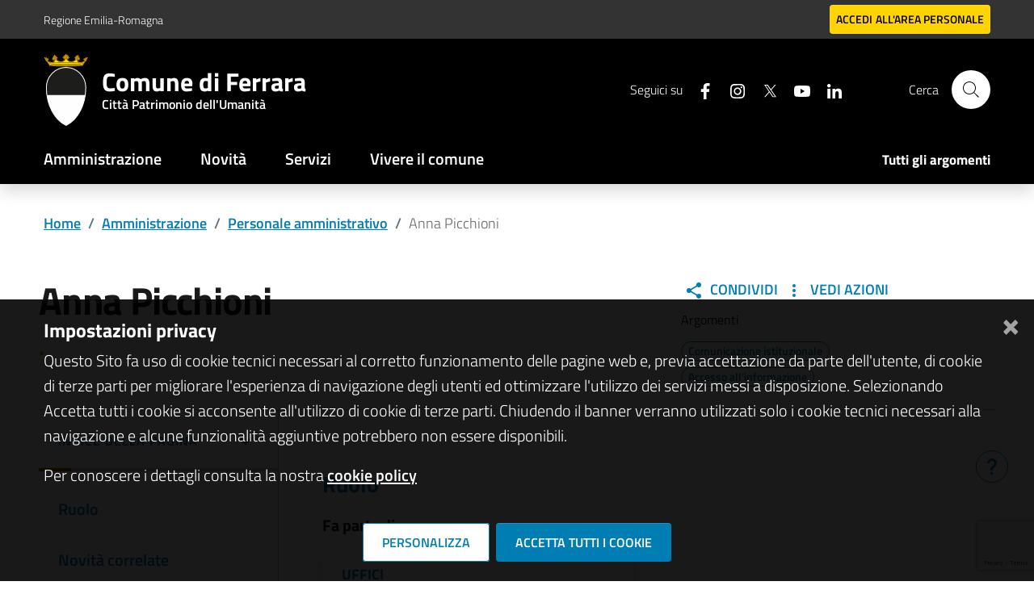

--- FILE ---
content_type: text/html; charset=UTF-8
request_url: https://www.comune.ferrara.it/it/z/884/view?modelClass=open20%5Cagid%5Cperson%5Cmodels%5CAgidPerson&view=detailAgidPerson
body_size: 13750
content:

<!-- usata per CMS Luya -->


<!DOCTYPE html>
<html lang="it">



<head>
            <meta charset="UTF-8">
<meta name="theme-color" content="#000" />

<meta name="csrf-param" content="_csrf_admin">
<meta name="csrf-token" content="TeUez4SVaPAYwkCsgTdYXRyUaKl1um4b3tI9RQTqeVMh3Xf70dpdwGyrJPnDcAIwTuQE7gb9WXXsnnt8a60rKg==">

<link href="https://www.comune.ferrara.it/?amp=amp" rel="amphtml">
<link href="/assets/20250917_8565bafef397ff4bc33d0d6e3b11d6bd/bootstrap-italia-v288-ComuneFe/bootstrap-italia.min.css?v=1758288091" rel="stylesheet">
<link href="/assets/20250917_8565bafef397ff4bc33d0d6e3b11d6bd/bootstrap-italia-v288-ComuneFe/main-design-ComuneFe.css?v=1758288093" rel="stylesheet">
<link href="/assets/20250917_8565bafef397ff4bc33d0d6e3b11d6bd/bootstrap-italia-v288-ComuneFe/font-ComuneFe.css?v=1758288091" rel="stylesheet">
<link href="/assets/20250917_8565bafef397ff4bc33d0d6e3b11d6bd/MaterialDesign-Webfont-master/css/materialdesignicons.min.css?v=1758288091" rel="stylesheet">
<link href="/assets/20250917_8565bafef397ff4bc33d0d6e3b11d6bd/css/pretty-checkbox.min.css?v=1758288093" rel="stylesheet">
<link href="/assets/20250917_8565bafef397ff4bc33d0d6e3b11d6bd/compiled/scss/main-agid.css?v=1758288096" rel="stylesheet">
<script>var yiiOptions = {"idScope":""};</script>
<base href="https://www.comune.ferrara.it">
<meta name="viewport" content="width=device-width, initial-scale=1">
<meta name="csrf-param" content="_csrf_admin">
<meta name="csrf-token" content="TeUez4SVaPAYwkCsgTdYXRyUaKl1um4b3tI9RQTqeVMh3Xf70dpdwGyrJPnDcAIwTuQE7gb9WXXsnnt8a60rKg==">
<meta http-equiv="x-ua-compatible" content="ie=edge">
<title>Comune di Ferrara | View</title>
<meta name="description" content="Il sito web istituzionale del Comune di Ferrara: amministrazione, novità, servizi, documenti e dati.">
<link rel="shortcut icon" href="/img/favicon.png" type="image/x-icon" />
<link rel="manifest" href="/manifest.json">


    </head>

<body class="bg-body position-relative">
    
    <div class="skiplinks">
  <a class="sr-only sr-only-focusable" href="#mainContent" title="Vai al contenuto principale">Vai al contenuto principale</a>
  <a class="sr-only sr-only-focusable" href="#footerContent" title="Vai al footer">Vai al footer</a>
</div>
    

    <div class="it-modal">
    <div class="modal fade" tabindex="-1" role="dialog" id="searchModal">
        <div class="modal-dialog" role="document">
            <div class="modal-content">
                <div class="modal-header">
                    <div class="container">
                        <button class="close" type="button" data-bs-dismiss="modal" aria-label="Close">
                            <svg class="icon icon-lg">
                                <use xlink:href="/assets/20250917_8565bafef397ff4bc33d0d6e3b11d6bd/bootstrap-italia-v288-ComuneFe/svg/sprites.svg#it-close"></use>
                            </svg>
                        </button>
                        <div class="modal-title h2">Cerca</div>
                    </div>


                </div>
                <div class="modal-body">
                    <div class="container">
                        <div class="h5">Inserisci una o più parole chiave per affinare ulteriormente la ricerca</div>
                        <div class="form-group autocomplete-wrapper-big mt-5">
                            <input type="search" class="autocomplete" placeholder="Testo da cercare" id="autocomplete-two" name="autocomplete-two" data-autocomplete="[]">
                            <span class="autocomplete-icon" aria-hidden="true">
                                <svg class="icon icon-sm">
                                    <use xlink:href="/assets/20250917_8565bafef397ff4bc33d0d6e3b11d6bd/bootstrap-italia-v288-ComuneFe/svg/sprites.svg#it-search"></use>
                                </svg>
                            </span>
                            <!-- <ul class="autocomplete-list" id="testAutocomplete2">
                                <li>
                                    <a href="#">
                                        <svg class="icon icon-sm">
                                            <use xlink:href="< ?= $currentAsset->baseUrl ?>/bootstrap-italia-v288-ComuneFe/svg/sprites.svg#it-pa"></use>
                                        </svg>
                                        <span class="autocomplete-list-text">
                                            <span>Comune di <mark>Pi</mark>sa</span><em>Amministrazione</em>
                                        </span>
                                    </a>
                                </li>
                            </ul> -->
                            <label for="autocomplete-two" class="sr-only">Cerca nel sito</label>
                        </div>
                    </div>
                </div>
            </div>
        </div>
    </div>
</div>
    <!-- MODALE PER HAMBURGER MENU -->
    <div class="modal-always-hamburger-menu modal it-dialog-scrollable fade" tabindex="-1" role="dialog" id="alwaysHamburgerMenu">
        <div class="modal-dialog modal-dialog-left" role="document">
            <div class="modal-content">
                <div class="modal-header">
                    <button class="close ml-0 ml-auto" type="button" data-bs-dismiss="modal" aria-label="Close">
                        <svg class="icon">
                            <use xlink:href="/assets/20250917_8565bafef397ff4bc33d0d6e3b11d6bd/sprite/material-sprite.svg#close"></use>
                        </svg>
                    </button>
                </div>
                <div class="modal-body">
                    <ul class="navbar-nav">
                        
                        <li class="nav-item "><a class="nav-link " href="/it/amministrazione" title="Amministrazione" target="_self">Amministrazione</a></li><li class="nav-item "><a class="nav-link " href="/it/novità" title="Novità" target="_self">Novità</a></li><li class="nav-item "><a class="nav-link " href="/it/servizi" title="Servizi" target="_self">Servizi</a></li><li class="nav-item "><a class="nav-link " href="/it/vivere-il-comune" title="Vivere il comune" target="_self">Vivere il comune</a></li>                    </ul>
                </div>
            </div>
        </div>
    </div>

    <header class="it-header-wrapper it-header-sticky shadow" id="header" data-bs-toggle="sticky" data-bs-position-type="fixed" data-bs-sticky-class-name="is-sticky" data-bs-target="#header-nav-wrapper">
            <div class="it-header-slim-wrapper d-flex align-items-center py-0 bg-primary">
            <div class="container">
                <div class="row">
                    <div class="col-12">
                        <div class="it-header-slim-wrapper-content">
                            <div class="navbar-brand">
                                

        
                    
        
            
            <!-- IF IS SET LOGO IMAGE -->
                                        
            <!-- LOGO  -->
            <div><a class="mb-0" href="https://www.regione.emilia-romagna.it/" title="Vai al portale di Regione Emilia-Romagna" target="_blank">Regione Emilia-Romagna</a></div>
                                                </div>
                            <div class="it-header-slim-right-zone">
                                
                                <!-- CHAT MODULE -->
                                
                                <!-- USER -->
                                
                                                                                                                    <div class="it-access-top-wrapper">
                                                                                            <div class="d-flex align-items-center">
         <a href="/general-login" data-element="personal-area-login" class="btn btn-xs text-black btn-secondary bg-secondary d-flex" title="Accedi all'area personale" >
         <span>Accedi</span><span class="d-none d-sm-flex ml-1">all'area personale</span>
      </a>
   </div>                                                                                    </div>
                                                                    
                                <!-- LANGUAGES -->
                                
                            </div>
                        </div>
                    </div>
                </div>
            </div>
        </div>
        <div class="it-nav-wrapper">
            <div class="it-header-center-wrapper  ">
                <div class="container">
                    <div class="row">
                        <div class="col-12">
                            <div class="it-header-center-content-wrapper">
                                <div class="it-brand-wrapper d-flex pl-lg-0">
                                    
    <!-- new logo configurations -->
        
                    
            <!-- IF IS SET LOGO IMAGE -->
                                            <a href="https://www.comune.ferrara.it" title="Vai alla homepage"><div class="it-brand-text d-block"><img src="/img/stemma-comune.svg" alt="logo Comune di Ferrara"></div></a>            
            <!-- IF IS SET LOGO TEXT -->
                                            <div class="it-brand-text">
                    <strong class="text-secondary">
                        <a href="https://www.comune.ferrara.it" title="Vai alla homepage"> <span class="no_toc h2">Comune di Ferrara</span><span class="no_toc h3 d-none d-md-block">Città Patrimonio dell'Umanità</span></a>                    </strong>
                </div>
            
            <!-- CHECK NO LOGO FOUND -->
            
                    
                                                    </div>
                                <div class="it-right-zone">
                                    

                                            <div class="it-socials d-none d-md-flex">
    <span>Seguici su</span>
    <ul>
                        <li>
            <a href="https://www.facebook.com/comuneferrara" aria-label="Seguici su facebook" target="_blank" title="Seguici su facebook">
              <svg class="icon">
                <use xlink:href="/assets/20250917_8565bafef397ff4bc33d0d6e3b11d6bd/bootstrap-italia-v288-ComuneFe/svg/sprites.svg#it-facebook"></use>
              </svg>
            </a>
          </li>
        
                        <li>
            <a href="https://www.instagram.com/comunediferrara/" aria-label="Seguici su instagram" target="_blank" title="Seguici su instagram">
              <svg class="icon">
                <use xlink:href="/assets/20250917_8565bafef397ff4bc33d0d6e3b11d6bd/bootstrap-italia-v288-ComuneFe/svg/sprites.svg#it-instagram"></use>
              </svg>
            </a>
          </li>
        
                        <li>
            <a href="https://twitter.com/ComuneDiFerrara" aria-label="Seguici su X" target="_blank" title="Seguici su X">
              <svg class="icon">
                <use xlink:href="/assets/20250917_8565bafef397ff4bc33d0d6e3b11d6bd/bootstrap-italia-v288-ComuneFe/svg/sprites.svg#it-twitter"></use>
              </svg>
            </a>
          </li>
        
                        <li>
            <a href="https://www.youtube.com/user/comuneferrara" aria-label="Seguici su youtube" target="_blank" title="Seguici su youtube">
              <svg class="icon">
                <use xlink:href="/assets/20250917_8565bafef397ff4bc33d0d6e3b11d6bd/bootstrap-italia-v288-ComuneFe/svg/sprites.svg#it-youtube"></use>
              </svg>
            </a>
          </li>
        
                        <li>
            <a href="https://www.linkedin.com/company/comune-di-ferrara/" aria-label="Seguici su linkedin" target="_blank" title="Seguici su linkedin">
              <svg class="icon">
                <use xlink:href="/assets/20250917_8565bafef397ff4bc33d0d6e3b11d6bd/bootstrap-italia-v288-ComuneFe/svg/sprites.svg#it-linkedin"></use>
              </svg>
            </a>
          </li>
        
          </ul>
  </div>
                                                                        
                                        <div class="it-search-wrapper">
                                            <span class="d-none d-md-block">Cerca</span>

                                            <!--<a class="search-link rounded-icon" aria-label="Cerca" type="button" data-toggle="modal" data-target="#searchModal">-->
                                            <a class="search-link rounded-icon" title="Cerca" aria-label="Cerca" href="/ricerca">

                                                <svg class="icon">
                                                    <use xlink:href="/assets/20250917_8565bafef397ff4bc33d0d6e3b11d6bd/bootstrap-italia-v288-ComuneFe/svg/sprites.svg#it-search"></use>
                                                </svg>
                                            </a>
                                        </div>

                                                                    </div>
                            </div>
                        </div>
                    </div>
                </div>
            </div>
                                                <div id="header-nav-wrapper" class="it-header-navbar-wrapper  shadow-none">
                        <div class="container">
                            <div class="row">
                                <div class="col-12">

                                    <!--start nav-->
                                    <nav class="navbar navbar-expand-lg has-megamenu">
                                        <button class="custom-navbar-toggler" type="button" aria-controls="hamburgerMenu" aria-expanded="false" aria-label="Toggle navigation" data-bs-toggle="navbarcollapsible" data-bs-target="#hamburgerMenu">
                                            <svg class="icon icon-white">
                                                <use xlink:href="/assets/20250917_8565bafef397ff4bc33d0d6e3b11d6bd/sprite/material-sprite.svg#menu"></use>
                                            </svg>
                                        </button>
                                        <div class="navbar-collapsable" id="hamburgerMenu">
                                            <div class="overlay" style="display: none;"></div>
                                            <div class="close-div">
                                                <button class="btn close-menu" type="button">
                                                    <span class="it-close sr-only">close</span>
                                                    <svg class="icon icon-primary">
                                                        <use xlink:href="/assets/20250917_8565bafef397ff4bc33d0d6e3b11d6bd/sprite/material-sprite.svg#close"></use>
                                                    </svg>
                                                </button>
                                            </div>
                                            <div class="menu-wrapper z-index-1">
                                                <ul class="navbar-nav" data-element="main-navigation">
                                                    <li class="nav-item "><a class="nav-link " href="/it/amministrazione" title="Amministrazione" target="_self" data-element="management">Amministrazione</a></li><li class="nav-item "><a class="nav-link " href="/it/novità" title="Novità" target="_self" data-element="news">Novità</a></li><li class="nav-item "><a class="nav-link " href="/it/servizi" title="Servizi" target="_self" data-element="all-services">Servizi</a></li><li class="nav-item "><a class="nav-link " href="/it/vivere-il-comune" title="Vivere il comune" target="_self" data-element="live">Vivere il comune</a></li>                                                </ul>
                                                                                                    <ul class="navbar-nav navbar-secondary">
                                                        <li class="nav-item "><a class="nav-link " href="/it/tutti-gli-argomenti" title="Tutti gli argomenti" target="_self" data-element="all-topics">Tutti gli argomenti</a></li>                                                    </ul>
                                                
                                            </div>

                                        </div>
                                    </nav>
                                </div>
                            </div>
                        </div>
                    </div>
                                    </div>

        </header>
    <div id="mainContent" class="d-flex ">

        <main role="main" class="w-100 bg-white mt-0">
            
        
                            
            
            
            
                        
<!--impostazione icona a seconda categoria-->



<!--breadcrumb: inseriti dati dinamici:titolo categ-->
<div class="breadcrumb-container uk-container my-4">
    <div class="row">
        <div class="col">
            <nav aria-label="breadcrumb" class="breadcrumb-container">
                <ol class="breadcrumb" data-element="breadcrumb">
                    <li class="breadcrumb-item">
                        <a title="Vai alla home" href="/">Home</a><span class="separator">/</span>
                    </li>
                    <li class="breadcrumb-item">
                        <a title="Vai alla pagina Amministrazione" href="/amministrazione" data-element="management">Amministrazione</a><span class="separator">/</span>
                    </li>                    
                                            <li class="breadcrumb-item">
                            <a title="Vai alla pagina Personale amministrativo" href="/amministrazione/personale-amministrativo" data-element="management-category-link">Personale amministrativo</a><span class="separator">/</span>
                        </li>
                                        <li aria-current="page" class="breadcrumb-item active">
                        Anna Picchioni                    </li>
                </ol>
            </nav>
        </div>
    </div>
</div>


<!--testata titolo: inseirti dati dinamici (tipologia doc, nome, sottotitolo, descr brevetranne condivisione, per ora commentato-->
<div class="intro-section container my-4 uk-container">
    <div class="row">
        <div class="col-lg-7 col-md-9 px-0">     
            <h1>Anna Picchioni</h1>
            <h2 class="text-secondary h4">.</h2>

            <!-- Rubrica interna -->         
                    
        </div>

        <div class="offset-lg-1 col-lg-3 col-md-4">
            <aside id="argomenti-sezione">
                <div class="argomenti">
                    <div class="condividi">
                        
<div class="d-inline-flex">
            
    <!-- condividi -->
    <div class="dropdown">
        <a class="btn btn-dropdown dropdown-toggle" href="#" role="button" id="dropdownMenuLinkCondividi" data-bs-toggle="dropdown" aria-haspopup="true" aria-expanded="false">

            <svg class="icon icon-sm icon-primary mr-1">
                <use xlink:href="/assets/20250917_8565bafef397ff4bc33d0d6e3b11d6bd/sprite/material-sprite.svg#share-variant">
                </use>
            </svg>

            Condividi
           
        </a>
        <div class="dropdown-menu" aria-labelledby="dropdownMenuLinkCondividi">
            <div class="link-list-wrapper">
                <ul class="link-list">
                                                
                                                    <li>

                                <a class="list-item" href="https://www.facebook.com/sharer/sharer.php?u=https%3A%2F%2Fwww.comune.ferrara.it%2Fz%2F884%2Fview%3FmodelClass%3Dopen20%255Cagid%255Cperson%255Cmodels%255CAgidPerson%26view%3DdetailAgidPerson" target="_blank">
                                    <svg class="icon icon-sm icon-primary mr-1">
                                        <use xlink:href="/assets/20250917_8565bafef397ff4bc33d0d6e3b11d6bd/bootstrap-italia-v288-ComuneFe/svg/sprites.svg#it-facebook"></use>
                                    </svg>
                                    <span>
                                        Facebook
                                    </span>
                                </a>
                            </li>
                        
                                                    <li>

                                <a class="list-item" href="https://twitter.com/intent/tweet?text=https%3A%2F%2Fwww.comune.ferrara.it%2Fz%2F884%2Fview%3FmodelClass%3Dopen20%255Cagid%255Cperson%255Cmodels%255CAgidPerson%26view%3DdetailAgidPerson" target="_blank">
                                    <svg class="icon icon-sm icon-primary mr-1">
                                        <use xlink:href="/assets/20250917_8565bafef397ff4bc33d0d6e3b11d6bd/bootstrap-italia-v288-ComuneFe/svg/sprites.svg#it-twitter"></use>

                                    </svg>
                                    <span>
                                        Twitter
                                    </span>
                                </a>
                            </li>
                        
                                                    <li>

                                <a class="list-item" href="https://www.linkedin.com/sharing/share-offsite/?url=https%3A%2F%2Fwww.comune.ferrara.it%2Fz%2F884%2Fview%3FmodelClass%3Dopen20%255Cagid%255Cperson%255Cmodels%255CAgidPerson%26view%3DdetailAgidPerson" target="_blank">
                                    <svg class="icon icon-sm icon-primary mr-1">
                                        <use xlink:href="/assets/20250917_8565bafef397ff4bc33d0d6e3b11d6bd/bootstrap-italia-v288-ComuneFe/svg/sprites.svg#it-linkedin"></use>
                                    </svg>
                                    <span>
                                        Linkedin
                                    </span>
                                </a>
                            </li>
                        
                                                    <li>

                                <a class="list-item" href="https://api.whatsapp.com/send?text=https%3A%2F%2Fwww.comune.ferrara.it%2Fz%2F884%2Fview%3FmodelClass%3Dopen20%255Cagid%255Cperson%255Cmodels%255CAgidPerson%26view%3DdetailAgidPerson" target="_blank">
                                    <svg class="icon icon-sm icon-primary mr-1">
                                        <use xlink:href="/assets/20250917_8565bafef397ff4bc33d0d6e3b11d6bd/bootstrap-italia-v288-ComuneFe/svg/sprites.svg#it-whatsapp"></use>
                                    </svg>
                                    <span>
                                        WhatsApp
                                    </span>
                                </a>
                            </li>
                                                
                                                    <li>

                                <a class="list-item" href="https://t.me/share/url?url=https%3A%2F%2Fwww.comune.ferrara.it%2Fz%2F884%2Fview%3FmodelClass%3Dopen20%255Cagid%255Cperson%255Cmodels%255CAgidPerson%26view%3DdetailAgidPerson" target="_blank">
                                    <svg class="icon icon-sm icon-primary mr-1">
                                        <use xlink:href="/assets/20250917_8565bafef397ff4bc33d0d6e3b11d6bd/sprite/material-sprite.svg#telegram"></use>
                                    </svg>
                                    <span>
                                        Telegram
                                    </span>
                                </a>
                            </li>
                        
                                    </ul>
            </div>
        </div>
    </div>

    <!-- vedi azioni  -->
    <div class="dropdown">
        <a class="btn btn-dropdown dropdown-toggle" href="#" role="button" id="dropdownMenuLinkVediAzioni" data-bs-toggle="dropdown" aria-haspopup="true" aria-expanded="false">
            
            <svg class="icon icon-sm icon-primary mr-1">

                <use xlink:href="/assets/20250917_8565bafef397ff4bc33d0d6e3b11d6bd/sprite/material-sprite.svg#dots-vertical">
                </use>
            </svg>
            Vedi Azioni

        </a>
        <div class="dropdown-menu" aria-labelledby="dropdownMenuLinkVediAzioni">
            <div class="link-list-wrapper">
                <ul class="link-list">
                    
                                                    <li>
                                <a class="list-item" href="https://www.comune.ferrara.it/z/884/view?modelClass=open20%5Cagid%5Cperson%5Cmodels%5CAgidPerson&view=detailAgidPerson" download>
                                    <svg class="icon icon-sm icon-primary mr-1">

                                        <use xlink:href="/assets/20250917_8565bafef397ff4bc33d0d6e3b11d6bd/bootstrap-italia-v288-ComuneFe/svg/sprites.svg#it-download"></use>

                                    </svg>
                                    <span>
                                        Scarica
                                    </span>
                                </a>
                            </li>
                        
                                                    <li>

                                <a class="list-item" href="/z/884/view?modelClass=open20%5Cagid%5Cperson%5Cmodels%5CAgidPerson&view=detailAgidPerson#" onclick="window.print();" >
                                    <svg class="icon icon-sm icon-primary mr-1">
                                        <use xlink:href="/assets/20250917_8565bafef397ff4bc33d0d6e3b11d6bd/bootstrap-italia-v288-ComuneFe/svg/sprites.svg#it-print"></use>

                                    </svg>
                                    <span>
                                        Stampa
                                    </span>
                                </a>
                            </li>
                        
                                                    <li>

                                <a class="list-item" href="mailto:?subject=www.comune.ferrara.it&body=&body=https%3A%2F%2Fwww.comune.ferrara.it%2Fz%2F884%2Fview%3FmodelClass%3Dopen20%255Cagid%255Cperson%255Cmodels%255CAgidPerson%26view%3DdetailAgidPerson">
                                    <svg class="icon icon-sm icon-primary mr-1">
                                        <use xlink:href="/assets/20250917_8565bafef397ff4bc33d0d6e3b11d6bd/bootstrap-italia-v288-ComuneFe/svg/sprites.svg#it-mail"></use>

                                    </svg>
                                    <span>
                                        Invia
                                    </span>
                                </a>
                            </li>
                        
                                    </ul>
            </div>
        </div>
    </div>

</div>
                    </div>
                    

    <h2 class="mt-3 mt-lg-0 h4"><small>Argomenti</small></h2>

    <div class="argomenti-sezione-elenco">

                    <a  href="/it/comunicazione-istituzionale" class="chip chip-simple chip-primary text-decoration-none" >
                <span class="chip-label" aria-label="Vai all'elenco dei contenuti di tipo">Comunicazione istituzionale</span>
            </a>
                    <a  href="/it/accesso-all'informazione" class="chip chip-simple chip-primary text-decoration-none" >
                <span class="chip-label" aria-label="Vai all'elenco dei contenuti di tipo">Accesso all'informazione</span>
            </a>
        
    </div>

                </div>
            </aside>
        </div>
    </div>
</div>




<!--parte contenuto: sidebar+ contenuto-->
<div class="content-section my-4 uk-container">
    <div class="row border-top row-column-border row-column-menu-left">
        <!--sidebar di sx-->
        <div class="col-lg-3 col-md-4 index-left-container">
            <aside id="menu-sinistro" >
                <nav class="navbar it-navscroll-wrapper navbar-expand-lg w-100">
                    <div id="navbarNav" class="w-100">  
                        <div class="menu-wrapper">
                            <div class="link-list-wrapper menu-link-list">
                                <a data-bs-toggle="collapse" href="#lista-paragrafi" role="button" aria-expanded="true" aria-controls="lista-paragrafi" class="no_toc text-decoration-none">
                                    <h3 id="titolo-indice" class="h3 position-relative no_toc px-4 text-left primary-color d-flex align-items-center justify-content-between" style="font-size:16px">
                                        Indice della pagina  
                                        <svg class="icon icon-primary">
                                        <use xlink:href=" /assets/20250917_8565bafef397ff4bc33d0d6e3b11d6bd/sprite/material-sprite.svg#chevron-down"></use>
                                        </svg>                       
                                    </h3>  
                                </a>
                                <ul id="lista-paragrafi" data-element="page-index" class="link-list collapse show">
                                    <!--RUOLO-->
                                                                            <li class="nav-item active">
                                            <a class="nav-link text-decoration-none" title="Vai al paragrafo ruolo" href="https://www.comune.ferrara.it/z/884/view?modelClass=open20%5Cagid%5Cperson%5Cmodels%5CAgidPerson&view=detailAgidPerson#ruolo"><span>Ruolo</span></a>
                                        </li>
                                    
                                    <!--contatti: telefono email-->
                                    <!--telephone, email-->
                                    
                                    <!--documenti-->
                                    <!--agid_document_cv_id, agid_document_nomination_id,-->
                                    
                                    <!--correlati-->
                                                                            <li class="nav-item active">
                                            <a class="nav-link text-decoration-none" title="Vai al paragrafo correlati"  href="https://www.comune.ferrara.it/z/884/view?modelClass=open20%5Cagid%5Cperson%5Cmodels%5CAgidPerson&view=detailAgidPerson#correlati"><span>Novità correlate</span></a>
                                        </li>
                                    
                                    <!--altre info-->
                                    <!--other_info -->
                                    <li class="nav-item">
                                        <a class="nav-link text-decoration-none" title="Vai al paragrafo altre informazioni" href="https://www.comune.ferrara.it/z/884/view?modelClass=open20%5Cagid%5Cperson%5Cmodels%5CAgidPerson&view=detailAgidPerson#altre-informazioni"><span>Altre informazioni </span></a>
                                    </li>           
                                </ul>
                            </div>
                        </div>
                    </div>
                </nav>  
            </aside>
        </div>
        <!--contenuto di dx-->
        <section class="col-lg-9 col-md-8  border-top-0 it-page-sections-container index-right-container">


            <!--IMMAGINE-->
            
            <!--RUOLO-->
            <!--role_description-->
                            <article  class="it-page-section mt-5 ">
                    <h4 id="ruolo" class="primary-color anchor-offset">Ruolo</h4>
                    
                    
                        <!--organizzazione riferimento-->
                        <!--reference_org-->

                        
                            <div>
                                <p  class="mt-3 font-weight-bold ">Fa parte di:</p>
                                <div class="row mt-3">
                                                                            
                                        



<div data-filter="filtro- " class="col-md-6 col-xs-12 agid-generic-card-container box-card mb-4">
    <div class="py-3 h-100 d-flex flex-column shadow">
                    <div class="categoria-box-card px-4 pb-2 d-flex align-items-center flex-wrap">     
                                  
                    <div class="d-flex mb-1">
                                                <div class="text-uppercase font-weight-bold primary-color">
                            Uffici                        </div> 
                    </div>
            
                            </div>
                <div class="px-4 flex-grow-1 d-flex flex-column">
            <div class="h5  ">  
                <a class="text-black" title="Esplora avviso" href="/it/z/15/view?modelClass=open20%5Cagid%5Corganizationalunit%5Cmodels%5CAgidOrganizationalUnit&view=detailAgidOrgUnit&correlato=1">Anagrafe, Stato Civile e Elettorale</a>
            </div>
                        <div class="pt-3 flex-grow-1 d-flex flex-column">
                <div class="flex-grow-1">
                    <p>Unità Operativa che gestisce gli uffici anagrafici, di stato civile e l'ufficio elettorale (certificazioni, ANPR, leva, carte d'identità, ricerche storiche, immigrazioni, emigrazioni, cambi di indirizzo, elettorale e voto).</p>                </div>
                <div class="mt-2">
                    
                                    </div>
                            </div>
        </div>
            </div>                                   
</div>
                                                                    </div>
                            </div>
                                                <!--responsabile-->

                        <!--manager_org -->
                        
                    
                                        
                                        <div class="row">
                        <!--< ?php if($model->person_function){ ?>
                            <div class="card card-teaser  pl-1 rounded col-lg-4 col-md-6 col-xs-12 ">
                                <div class="shadow  p-4 mt-3 flex-grow-1 d-flex">
                                    <svg class="icon icon-primary" role="img" >
                                            <use xlink:href=" < ?= $bootstrapItaliaAsset->baseUrl ?>/sprite/material-sprite.svg#format-list-checkbox"></use>
                                    </svg>
                                    <div class="card-body ml-2">
                                        <h5 class="card-title">
                                                Funzione
                                        </h5>
                                        <div class="card-text  ">
                                                < ?= $model->person_function ?>
                                        </div>
                                    </div>
                                </div>
                            </div>
                        < ?php } ?>-->
                                                                    </div>
                </article>
            
            <!--CONTATTI: telefono email-->
            <!--person_function, skills, delegation-->
            
            <!-- Rubrica interna -->
            

            <!--DOCUMENTI-->
            <!--agid_document_cv_id, agid_document_nomination_id,-->
                        <!--CORRELATI-->
            <!--correlati -->
            
            <!--ALTRE INFO-->
            <!--other_info -->
            <article class="it-page-section mt-5 ">
                <h4 id="altre-informazioni"  class="primary-color anchor-offset">Altre informazioni</h4>
                                
<div class='small'>
    <p class='last-update-label mb-2'>Aggiornamento</p><p class='font-weight-bold'> 15/01/2024 12:43</p></div>



            </article>





        </section>
    </div>
</div>






                    </main>

    </div>

            <!--widget di rating-->
        <div class="feedback-container container py-5">
            <div class="container">

                <div class="row flex-column align-items-center">
                    <div class="col col-sm-10 col-md-8">
                        <div id="feedback-widget" class="shadow card-wrapper rounded d-flex flex-column" data-element="feedback">
    
    <div class="feedback-rating-container">
        
        <div class="card-header border-0">
            <h2 class="h4 mb-0" data-element="feedback-title">Quanto sono chiare le informazioni su questa pagina?</h2>
        </div>
        
        <div class="card-body pt-0 d-flex">
            <fieldset class="rating">
                <legend class="d-none">Valuta da 1 a 5 stelle</legend>
                                    <input type="radio" id="star5a" name="ratingA" value="5">
                    <label class="full rating-star active" for="star5a" data-element="feedback-rate-5">
                        <svg class="icon icon-sm" role="img" aria-labelledby="first-star-5" viewBox="0 0 24 24" xmlns="http://www.w3.org/2000/svg">
                            <use xlink:href="/assets/20250917_8565bafef397ff4bc33d0d6e3b11d6bd/sprite/material-sprite.svg#star"></use>
                        </svg>
                        <span class="d-none" id="first-star-5">Valuta 5 stelle su 5</span>
                    </label>
                                    <input type="radio" id="star4a" name="ratingA" value="4">
                    <label class="full rating-star active" for="star4a" data-element="feedback-rate-4">
                        <svg class="icon icon-sm" role="img" aria-labelledby="first-star-4" viewBox="0 0 24 24" xmlns="http://www.w3.org/2000/svg">
                            <use xlink:href="/assets/20250917_8565bafef397ff4bc33d0d6e3b11d6bd/sprite/material-sprite.svg#star"></use>
                        </svg>
                        <span class="d-none" id="first-star-4">Valuta 4 stelle su 5</span>
                    </label>
                                    <input type="radio" id="star3a" name="ratingA" value="3">
                    <label class="full rating-star active" for="star3a" data-element="feedback-rate-3">
                        <svg class="icon icon-sm" role="img" aria-labelledby="first-star-3" viewBox="0 0 24 24" xmlns="http://www.w3.org/2000/svg">
                            <use xlink:href="/assets/20250917_8565bafef397ff4bc33d0d6e3b11d6bd/sprite/material-sprite.svg#star"></use>
                        </svg>
                        <span class="d-none" id="first-star-3">Valuta 3 stelle su 5</span>
                    </label>
                                    <input type="radio" id="star2a" name="ratingA" value="2">
                    <label class="full rating-star active" for="star2a" data-element="feedback-rate-2">
                        <svg class="icon icon-sm" role="img" aria-labelledby="first-star-2" viewBox="0 0 24 24" xmlns="http://www.w3.org/2000/svg">
                            <use xlink:href="/assets/20250917_8565bafef397ff4bc33d0d6e3b11d6bd/sprite/material-sprite.svg#star"></use>
                        </svg>
                        <span class="d-none" id="first-star-2">Valuta 2 stelle su 5</span>
                    </label>
                                    <input type="radio" id="star1a" name="ratingA" value="1">
                    <label class="full rating-star active" for="star1a" data-element="feedback-rate-1">
                        <svg class="icon icon-sm" role="img" aria-labelledby="first-star-1" viewBox="0 0 24 24" xmlns="http://www.w3.org/2000/svg">
                            <use xlink:href="/assets/20250917_8565bafef397ff4bc33d0d6e3b11d6bd/sprite/material-sprite.svg#star"></use>
                        </svg>
                        <span class="d-none" id="first-star-1">Valuta 1 stelle su 5</span>
                    </label>
                                
            </fieldset>
        </div>
        
    </div>
      
    <div class="form-rating mt-4 d-none">
        
            
            <div class="d-none" data-step="1">
                
                  
                    <fieldset class="d-none" data-element="feedback-rating-positive" >

                        <legend class="card-header border-0 w-100">
                                <h3 class="step-title h4 d-flex flex-column flex-lg-row align-items-lg-center justify-content-between">
                                    <span class="d-block text-wrap" data-element="feedback-rating-question">
                                        Quali sono stati gli aspetti che hai preferito?                                    </span>
                                    <span class="step">1/2</span>
                                </h3>
                        </legend>
                        
                        <div class="card-body pt-0 ">

                                
                                    <div class="form-check m-0">
                                                                                    <div class="radio-body border-bottom border-light py-2">
                                                <input name="positive_answer_1" type="radio" id="positive-radio-1-0" value="Le indicazioni erano chiare" data-question="Quali sono stati gli aspetti che hai preferito?">
                                                <label for="positive-radio-1-0" class="active mb-0" data-element="feedback-rating-answer">Le indicazioni erano chiare</label>
                                            </div>
                                                                                    <div class="radio-body border-bottom border-light py-2">
                                                <input name="positive_answer_1" type="radio" id="positive-radio-1-1" value="Le indicazioni erano complete" data-question="Quali sono stati gli aspetti che hai preferito?">
                                                <label for="positive-radio-1-1" class="active mb-0" data-element="feedback-rating-answer">Le indicazioni erano complete</label>
                                            </div>
                                                                                    <div class="radio-body border-bottom border-light py-2">
                                                <input name="positive_answer_1" type="radio" id="positive-radio-1-2" value="Capivo sempre che stavo procedendo correttamente" data-question="Quali sono stati gli aspetti che hai preferito?">
                                                <label for="positive-radio-1-2" class="active mb-0" data-element="feedback-rating-answer">Capivo sempre che stavo procedendo correttamente</label>
                                            </div>
                                                                                    <div class="radio-body border-bottom border-light py-2">
                                                <input name="positive_answer_1" type="radio" id="positive-radio-1-3" value="Non ho avuto problemi tecnici" data-question="Quali sono stati gli aspetti che hai preferito?">
                                                <label for="positive-radio-1-3" class="active mb-0" data-element="feedback-rating-answer">Non ho avuto problemi tecnici</label>
                                            </div>
                                                                                    <div class="radio-body border-bottom border-light py-2">
                                                <input name="positive_answer_1" type="radio" id="positive-radio-1-4" value="Altro" data-question="Quali sono stati gli aspetti che hai preferito?">
                                                <label for="positive-radio-1-4" class="active mb-0" data-element="feedback-rating-answer">Altro</label>
                                            </div>
                                                                            </div>      

                                                           
                        </div>

                    </fieldset>    
                    
                  
                    <fieldset class="d-none" data-element="feedback-rating-negative" >

                        <legend class="card-header border-0 w-100">
                                <h3 class="step-title h4 d-flex flex-column flex-lg-row align-items-lg-center justify-content-between">
                                    <span class="d-block text-wrap" data-element="feedback-rating-question">
                                        Dove hai incontrato le maggiori difficoltà?                                    </span>
                                    <span class="step">1/2</span>
                                </h3>
                        </legend>
                        
                        <div class="card-body pt-0 ">

                                
                                    <div class="form-check m-0">
                                                                                    <div class="radio-body border-bottom border-light py-2">
                                                <input name="negative_answer_1" type="radio" id="negative-radio-1-0" value="A volte le indicazioni non erano chiare" data-question="Dove hai incontrato le maggiori difficoltà?">
                                                <label for="negative-radio-1-0" class="active mb-0" data-element="feedback-rating-answer">A volte le indicazioni non erano chiare</label>
                                            </div>
                                                                                    <div class="radio-body border-bottom border-light py-2">
                                                <input name="negative_answer_1" type="radio" id="negative-radio-1-1" value="A volte le indicazioni non erano complete" data-question="Dove hai incontrato le maggiori difficoltà?">
                                                <label for="negative-radio-1-1" class="active mb-0" data-element="feedback-rating-answer">A volte le indicazioni non erano complete</label>
                                            </div>
                                                                                    <div class="radio-body border-bottom border-light py-2">
                                                <input name="negative_answer_1" type="radio" id="negative-radio-1-2" value="A volte non capivo se stavo procedendo correttamente" data-question="Dove hai incontrato le maggiori difficoltà?">
                                                <label for="negative-radio-1-2" class="active mb-0" data-element="feedback-rating-answer">A volte non capivo se stavo procedendo correttamente</label>
                                            </div>
                                                                                    <div class="radio-body border-bottom border-light py-2">
                                                <input name="negative_answer_1" type="radio" id="negative-radio-1-3" value="Ho avuto problemi tecnici" data-question="Dove hai incontrato le maggiori difficoltà?">
                                                <label for="negative-radio-1-3" class="active mb-0" data-element="feedback-rating-answer">Ho avuto problemi tecnici</label>
                                            </div>
                                                                                    <div class="radio-body border-bottom border-light py-2">
                                                <input name="negative_answer_1" type="radio" id="negative-radio-1-4" value="Altro" data-question="Dove hai incontrato le maggiori difficoltà?">
                                                <label for="negative-radio-1-4" class="active mb-0" data-element="feedback-rating-answer">Altro</label>
                                            </div>
                                                                            </div>      

                                                           
                        </div>

                    </fieldset>    
                    
                    
                      
            </div>
    
            
            <div class="d-none" data-step="2">
                
                  
                    <fieldset class="d-none"  >

                        <legend class="card-header border-0 w-100">
                                <h3 class="step-title h4 d-flex flex-column flex-lg-row align-items-lg-center justify-content-between">
                                    <span class="d-block text-wrap" data-element="">
                                        Vuoi aggiungere altri dettagli?                                    </span>
                                    <span class="step">2/2</span>
                                </h3>
                        </legend>
                        
                        <div class="card-body pt-0 ">

                                
                                    <div class="form-group">
                                        <label for="text-2-0" class="">Dettaglio</label>
                                        <input type="text" class="form-control" id="text-2-0" maxlength="200" data-element="feedback-input-text" data-question="Vuoi aggiungere altri dettagli?">
                                        <small class="form-text">
                                            Inserire massimo 200 caratteri                                        </small>
                                    </div>
                                                                   
                                                           
                        </div>

                    </fieldset>    
                    
                    
                      
            </div>
    
          

        <div class="d-flex flex-nowrap pb-4 w-100 justify-content-center button-shadow">
            <button class="btn btn-outline-primary fw-bold mr-4 btn-back" data-type="back" type="button">Indietro</button>
            <button class="btn btn-primary fw-bold btn-next" data-type="next" type="button">Avanti</button>
            <button class="btn btn-primary fw-bold btn-send d-none" data-type="send" type="submit">Invia</button>
        </div>
      
    </div>
    
    <div class="d-none" data-step="3">
        <div class="card-header border-0 mb-0">
            <h2 class="mb-0 h4" id="rating-feedback">Grazie, il tuo parere ci aiuterà a migliorare il servizio!</h2>
        </div>
    </div>
    
</div>                    </div>
                </div>
            </div>

        </div>
    
    <div class="contatta-comune py-5 bg-100">
        <div class="container">
            <div class="card-body pt-0 d-flex flex-column align-items-center">
                <div class="col col-sm-10 col-md-8">
                    <div class="shadow card-wrapper bg-white rounded d-flex flex-column">
                        <div class="card-header border-0">
                            <h2 class="h4 mb-0" data-element="feedback-title">Contatta il comune</h2>
                        </div>
                        <div class="card-body py-0 d-flex flex-column">


                            <a href="/domande-frequenti" class="d-flex align-items-center">
                                <span class="mdi mdi-help-circle-outline lead mr-1"></span>
                                Leggi le domande frequenti
                            </a>
                            <a class="d-flex align-items-center mt-2" href="https://servizi.comune.ferrara.it/it/help" target="_blank" title="Richiedi assistenza" data-element="contacts">
                                <span class="mdi mdi-email-outline lead mr-1"></span>
                                Richiedi assistenza
                            </a>

                            <a target="_blank" data-element="appointment-booking" href="https://sportellotelematico.comune.ferrara.it/prenota_ufficio" class="mt-2 d-flex align-items-center">
                                <span class="mdi mdi-calendar lead mr-1"></span>
                                Prenota appuntamento
                            </a>
                        </div>
                        <div class="card-header border-0">
                            <h2 class="h4 mb-0" data-element="feedback-title">Problemi in città</h2>
                        </div>
                        <div class="card-body pt-0 d-flex flex-column">
                            <a class="mt-2 d-flex align-items-center" href="https://servizi.comune.ferrara.it/it/new-issue" target="_blank" title="Segnala disservizio" data-element="report-inefficiency">
                                <span class="mdi mdi-map-marker lead mr-1"></span>
                                Segnala Disservizio
                            </a>
                        </div>
                    </div>
                </div>
            </div>
        </div>
    </div>
            



<footer id="footerContent" class="it-footer-comune">
    <div class="it-footer-main py-5 bg-tertiary">
        <div class="container footer-pa-title d-flex align-items-center flex-wrap pb-4">
            <img loading="lazy" height="48" width="196" class="ue-logo mr-3 mb-4 mb-sm-0" src="/img/logo-eu-inverted.png" alt="logo Unione Europea">
            <a href="/" title="Vai alla home" class="text-decoration-none d-flex text-white align-items-center">
                <img loading="lazy" height="48" width="31" class="logo-comune" alt="Logo del Comune di Ferrara che porta alla Homepage del sito"  src="/img/stemma-comune.svg">

                <h2 class="h4">Comune di Ferrara</h2>
            </a>
        </div>

        <div class="container noprint pt-4">

            <!--parte dinamica-->
            <div class="row variable-gutters">
                                                        <div class="col-xs-12 col-sm-4 col-lg-3">
                        <div class="link-list-wrapper">
                            <p class="title font-weight-bold text-uppercase"><a class="nav-link p-0 text-decoration-none" href="/it/amministrazione" title="Amministrazione">Amministrazione</a></p>
                            <hr>
                                                            
                                <ul class="footer-list link-list   d-flex flex-column">
                                                                            <li>
                                            <a class="list-item" href="/it/amministrazione/organi-di-governo" title="Organi di governo">Organi di governo</a>
                                        </li>
                                                                            <li>
                                            <a class="list-item" href="/it/amministrazione/aree-amministrative" title="Aree amministrative">Aree amministrative</a>
                                        </li>
                                                                            <li>
                                            <a class="list-item" href="/it/amministrazione/uffici" title="Uffici">Uffici</a>
                                        </li>
                                                                            <li>
                                            <a class="list-item" href="/it/amministrazione/enti-e-fondazioni" title="Enti e Fondazioni">Enti e Fondazioni</a>
                                        </li>
                                                                            <li>
                                            <a class="list-item" href="/it/amministrazione/politici" title="Politici">Politici</a>
                                        </li>
                                                                            <li>
                                            <a class="list-item" href="/it/amministrazione/personale-amministrativo" title="Personale amministrativo">Personale amministrativo</a>
                                        </li>
                                                                            <li>
                                            <a class="list-item" href="/it/amministrazione/documenti-e-dati" title="Documenti e dati">Documenti e dati</a>
                                        </li>
                                                                    </ul>
                                                    </div>
                                                                    </div>

                                                        <div class="col-xs-12 col-sm-8 col-lg-6">
                        <div class="link-list-wrapper">
                            <p class="title font-weight-bold text-uppercase"><a class="nav-link p-0 text-decoration-none" href="/it/servizi" title="Categorie di servizio">Categorie di servizio</a></p>
                            <hr>
                                                            
                                <ul class="footer-list link-list two-cols  d-flex flex-column">
                                                                            <li>
                                            <a class="list-item" href="/it/servizi/anagrafe-e-stato-civile" title="Anagrafe e stato civile">Anagrafe e stato civile</a>
                                        </li>
                                                                            <li>
                                            <a class="list-item" href="/it/servizi/cultura-e-tempo-libero" title="Cultura e tempo libero">Cultura e tempo libero</a>
                                        </li>
                                                                            <li>
                                            <a class="list-item" href="/it/servizi/vita-lavorativa" title="Vita lavorativa">Vita lavorativa</a>
                                        </li>
                                                                            <li>
                                            <a class="list-item" href="/it/servizi/imprese-e-commercio" title="Imprese e commercio">Imprese e commercio</a>
                                        </li>
                                                                            <li>
                                            <a class="list-item" href="/it/servizi/appalti-pubblici" title="Appalti pubblici">Appalti pubblici</a>
                                        </li>
                                                                            <li>
                                            <a class="list-item" href="/it/servizi/catasto-e-urbanistica" title="Catasto e urbanistica">Catasto e urbanistica</a>
                                        </li>
                                                                            <li>
                                            <a class="list-item" href="/it/servizi/turismo" title="Turismo">Turismo</a>
                                        </li>
                                                                            <li>
                                            <a class="list-item" href="/it/servizi/mobilità-e-trasporti" title="Mobilità e trasporti">Mobilità e trasporti</a>
                                        </li>
                                                                            <li>
                                            <a class="list-item" href="/it/servizi/educazione-e-formazione" title="Educazione e formazione">Educazione e formazione</a>
                                        </li>
                                                                            <li>
                                            <a class="list-item" href="/it/servizi/tributi-finanze-e-contravvenzioni" title="Tributi e finanze">Tributi e finanze</a>
                                        </li>
                                                                            <li>
                                            <a class="list-item" href="/it/servizi/ambiente" title="Ambiente">Ambiente</a>
                                        </li>
                                                                            <li>
                                            <a class="list-item" href="/it/servizi/salute,-benessere-e-assistenza" title="Salute, benessere e assistenza">Salute, benessere e assistenza</a>
                                        </li>
                                                                            <li>
                                            <a class="list-item" href="/it/servizi/autorizzazioni" title="Autorizzazioni">Autorizzazioni</a>
                                        </li>
                                                                            <li>
                                            <a class="list-item" href="/it/servizi/imprese-e-commercio" title="Agricoltura e pesca">Agricoltura e pesca</a>
                                        </li>
                                                                    </ul>
                                                    </div>
                                                                    </div>

                                                        <div class="col-xs-12 col-sm-4 col-lg-3">
                        <div class="link-list-wrapper">
                            <p class="title font-weight-bold text-uppercase"><a class="nav-link p-0 text-decoration-none" href="/it/novità" title="Novità">Novità</a></p>
                            <hr>
                                                            
                                <ul class="footer-list link-list   d-flex flex-column">
                                                                            <li>
                                            <a class="list-item" href="/it/novità/novità-pscl" title="Notizie">Notizie</a>
                                        </li>
                                                                            <li>
                                            <a class="list-item" href="/it/novità/comunicati" title="Comunicati">Comunicati</a>
                                        </li>
                                                                            <li>
                                            <a class="list-item" href="/it/novità/avvisi" title="Avvisi">Avvisi</a>
                                        </li>
                                                                    </ul>
                                                    </div>
                                                    <div class="link-list-wrapper">
                                <p class="title font-weight-bold text-uppercase"><a class="nav-link p-0 text-decoration-none" href="/vivere-ferrara" title="Vivere Ferrara">Vivere Ferrara</a></p>
                                <hr>
                                <ul class="footer-list link-list">
                                    <li>
                                        <a class="list-item" href="/vivere-il-comune/tutti-i-luoghi" title="Tutti i luoghi">
                                            Luoghi
                                        </a>
                                    </li>
                                    <li>
                                        <a class="list-item" href="/vivere-il-comune/tutti-gli-eventi" title="Tutti gli eventi">
                                            Eventi
                                        </a>
                                    </li>
                                </ul>
                            </div>
                                                                    </div>

                               
                <div class="col-xs-12 col-sm-8 col-lg-9">
                    <p class="title font-weight-bold text-uppercase">Contatti</p>
                    <hr>
                    <div class="row">
                        <div class="col-md-4" style="display: flex;flex-direction:column;">
                            <p class="mb-0">Comune di Ferrara</p>
                            <p class="mb-0">Piazza del Municipio, 2<br> - 44121 Ferrara</p>
                            <p class="mb-0">Codice fiscale: 00297110389</p>
                            <br>
                            <a class="list-item mb-0 text-white" style="margin-top: auto;" href="/urp" title="Ufficio Relazioni con il Pubblico">Ufficio Relazioni con il Pubblico</a>
                            <a class="mail  text-white text-decoration-none" href="mailto:comune.ferrara@cert.comune.fe.it" title="Invia una mail a comune.ferrara@cert.comune.fe.it">comune.ferrara@cert.comune.fe.it</a>
                            <p class="mb-0">Centralino: 800532532</p>
                            <p class="mb-0">Fax: +39 0532 419389</p>
                        </div>
                        <div class="col-md-4">
                            <div class="link-list-wrapper">
                                <ul class="footer-list link-list d-flex flex-column">
                                    <li>
                                        <a class="list-item" href="/domande-frequenti" title="Domande frequenti" data-element="faq">Leggi le FAQ</a>
                                    </li>
                                    <li>
                                        <a class="list-item" href="https://sportellotelematico.comune.ferrara.it/prenota_ufficio" target="_blank" title="Prenota appuntamento" data-element="appointment-booking">Prenotazione appuntamento</a>
                                    </li>
                                    <li>
                                        <a class="list-item" href="https://servizi.comune.ferrara.it/it/new-issue" target="_blank" title="Segnala disservizio" data-element="report-inefficiency">Segnala disservizio</a>
                                    </li>
                                    
                                    <li>
                                        <a class="list-item" href="https://servizi.comune.ferrara.it/it/help" target="_blank" title="Richiedi assistenza" data-element="">Richiedi assistenza</a>
                                    </li>
                                    <li>
                                        <a class="list-item" href="/datimonitoraggio" title="Statistiche dei Siti web">Statistiche dei Siti web</a>
                                    </li>
                                    <li>
                                        <a class="list-item" target="_blank" href="http://intranet.ssi.fe/" title="Intranet - accesso riservato">Intranet - accesso riservato</a>
                                    </li>

                                </ul>
                            </div>
                         </div>
                        <div class="col-md-4">
                            <div class="link-list-wrapper">

                                <ul class="footer-list link-list d-flex flex-column">
                                    <li>
                                        <a class="list-item" href="/amministrazione-trasparente" title="Amministrazione trasparente">Amministrazione trasparente</a>
                                    </li>
                                    <li>
                                        <a class="list-item" href="/privacy-policy" title="Informativa privacy" data-element="privacy-policy-link">Informativa privacy</a>
                                    </li>
                                    <li>
                                        <a class="list-item" href="/note-legali" title="Note legali" data-element="legal-notes">Note legali</a>
                                    </li>
                                    <li>
                                        <a class="list-item" target="_blank" href="https://form.agid.gov.it/view/8b643d50-9550-11f0-94f0-cbde641ca90d" title="Dichiarazione di Accessibilità" data-element="accessibility-link">Dichiarazione di accessibilità</a>
                                    </li>
                                    <li>
                                        <a class="list-item" target="_blank" href="/whistleblowing" title="Whistleblowing">Whistleblowing</a>
                                    </li>
                                    <li>
                                        <a class="list-item" target="_blank" href="/rubrica" title="Rubrica telefonica">Rubrica telefonica</a>
                                    </li>
                                                                    </ul>
                            </div>
                        </div>
                    </div>
                </div>

                <div class="col-xs-12 col-sm-4 col-lg-3">
                                                                    <p class="title font-weight-bold text-uppercase">Seguici su</p>
                        <hr>
                        <div class="link-list-wrapper footer-social">
                            <ul class="footer-list link-list d-flex flex-wrap w-100">
                                                                                                        <div class="it-socials">
                                        <ul class="d-flex flex-wrap">
                                                                                                                                                <li>
                                                        <a href="https://www.facebook.com/comuneferrara" aria-label="Seguici su facebook" target="_blank" title="Seguici su facebook">
                                                        <svg class="icon">
                                                            <use xlink:href="/assets/20250917_8565bafef397ff4bc33d0d6e3b11d6bd/bootstrap-italia-v288-ComuneFe/svg/sprites.svg#it-facebook"></use>
                                                        </svg>
                                                        </a>
                                                    </li>
                                                
                                                                                                                                                <li>
                                                        <a href="https://www.instagram.com/comunediferrara/" aria-label="Seguici su instagram" target="_blank" title="Seguici su instagram">
                                                        <svg class="icon">
                                                            <use xlink:href="/assets/20250917_8565bafef397ff4bc33d0d6e3b11d6bd/bootstrap-italia-v288-ComuneFe/svg/sprites.svg#it-instagram"></use>
                                                        </svg>
                                                        </a>
                                                    </li>
                                                
                                                                                                                                                <li>
                                                        <a href="https://twitter.com/ComuneDiFerrara" aria-label="Seguici su X" target="_blank" title="Seguici su X">
                                                        <svg class="icon">
                                                            <use xlink:href="/assets/20250917_8565bafef397ff4bc33d0d6e3b11d6bd/bootstrap-italia-v288-ComuneFe/svg/sprites.svg#it-twitter"></use>
                                                        </svg>
                                                        </a>
                                                    </li>
                                                
                                                                                                                                                <li>
                                                        <a href="https://www.youtube.com/user/comuneferrara" aria-label="Seguici su youtube" target="_blank" title="Seguici su youtube">
                                                        <svg class="icon">
                                                            <use xlink:href="/assets/20250917_8565bafef397ff4bc33d0d6e3b11d6bd/bootstrap-italia-v288-ComuneFe/svg/sprites.svg#it-youtube"></use>
                                                        </svg>
                                                        </a>
                                                    </li>
                                                
                                                                                                                                                <li>
                                                        <a href="https://www.linkedin.com/company/comune-di-ferrara/" aria-label="Seguici su linkedin" target="_blank" title="Seguici su linkedin">
                                                        <svg class="icon">
                                                            <use xlink:href="/assets/20250917_8565bafef397ff4bc33d0d6e3b11d6bd/bootstrap-italia-v288-ComuneFe/svg/sprites.svg#it-linkedin"></use>
                                                        </svg>
                                                        </a>
                                                    </li>
                                                
                                                                                    </ul>
                                    </div>
                                                            </ul>
                        </div>
                    
                </div>
                <div class="col-xs-12 col-sm-12">
                    <hr>
                    <div class="row">
                        <div class="col-md-3">
                            <a class="text-white" target="_blank" href="/mappa-del-sito" title="Mappa del sito">
                                Mappa del sito
                            </a>
                        </div>
                    </div>
                </div>
            </div>
        </div>
    </div>
    </footer>

    
<div class="fade show alert-dismissible banner-cookie pr-0" id="banner-cookie">
    <div class="container">

                <a id="close-cookie" href="https://www.comune.ferrara.it/cookies/settings/reject-all-cookie?urlRedirect=https%3A%2F%2Fwww.comune.ferrara.it%2Fit%2Fz%2F884%2Fview%3FmodelClass%3Dopen20%255Cagid%255Cperson%255Cmodels%255CAgidPerson%26view%3DdetailAgidPerson" class="close" aria-label="Chiudi" title="Chiudendo questa finestra rifiuti tutti i cookie"><span aria-hidden="true">&times;</span></a>
        <div class="h5">Impostazioni privacy</div>
        <p>
            Questo Sito fa uso di cookie tecnici necessari al corretto funzionamento delle pagine web e, previa accettazione da parte dell'utente, di cookie di terze parti per migliorare l'esperienza di navigazione degli utenti ed ottimizzare l'utilizzo dei servizi messi a disposizione.
Selezionando Accetta tutti i cookie si acconsente all'utilizzo di cookie di terze parti. Chiudendo il banner verranno utilizzati solo i cookie tecnici necessari alla navigazione e alcune funzionalità aggiuntive potrebbero non essere disponibili.

        </p>

        <p>Per conoscere i dettagli consulta la nostra <a href='/privacy-policy'><strong>cookie policy</strong></a></p>
        <div class="row">
            <div class="col-md-12 ml-auto button-cookie d-flex flex-column flex-sm-row justify-content-sm-center">
                                <a class="btn btn-default btn-md btn-outline-primary bg-white mr-2" href="https://www.comune.ferrara.it/cookies/settings/personalize-cookie?urlRedirect=https%3A%2F%2Fwww.comune.ferrara.it%2Fit%2Fz%2F884%2Fview%3FmodelClass%3Dopen20%255Cagid%255Cperson%255Cmodels%255CAgidPerson%26view%3DdetailAgidPerson">Personalizza</a>                <a class="btn btn-primary btn-md" href="https://www.comune.ferrara.it/cookies/settings/accept-all-cookie?urlRedirect=https%3A%2F%2Fwww.comune.ferrara.it%2Fit%2Fz%2F884%2Fview%3FmodelClass%3Dopen20%255Cagid%255Cperson%255Cmodels%255CAgidPerson%26view%3DdetailAgidPerson">Accetta tutti i cookie</a>            </div>
        </div>
    </div>
</div>

    <!-- Matomo -->
    <script>
      var _paq = window._paq = window._paq || [];
      _paq.push(['trackPageView']);
      _paq.push(['enableLinkTracking']);
      (function() {
        var u="https://ingestion.webanalytics.italia.it/";
        _paq.push(['setTrackerUrl', u+'matomo.php']);
        _paq.push(['setSiteId', '39898']);
        var d=document, g=d.createElement('script'), s=d.getElementsByTagName('script')[0];
        g.async=true; g.src=u+'matomo.js'; s.parentNode.insertBefore(g,s);
      })();
    </script>
    <!-- End Matomo Code -->
             
    
    <!-- ASSISTANCE -->
    
    
<div class="bi-assistance z-index-1031">
    <a class="d-flex align-items-center justify-content-center border border-primary" href="https://www.comune.ferrara.it/segnalazioni-e-richiesta-di-assistenza" data-toggle="tooltip" data-placement="left" data-original-title="Hai bisogno di assistenza?">
      <svg class="icon icon-primary icon-sm">
        <use xlink:href="/assets/20250917_8565bafef397ff4bc33d0d6e3b11d6bd/sprite/material-sprite.svg#help"></use>
      </svg>
      <span class="sr-only">Hai bisogno di assistenza? Clicca qui</span>
    </a>
</div>

    <div class="d-flex align-items-center">
  <a href="javascript::void(0)" aria-hidden="true" aria-label="Torna in cima alla pagina"  title="Torna in cima alla pagina" data-attribute="back-to-top" class="back-to-top back-to-top-small shadow">
    <svg class="icon icon-light"><use xlink:href="/assets/20250917_8565bafef397ff4bc33d0d6e3b11d6bd/bootstrap-italia-v288-ComuneFe/svg/sprites.svg#it-arrow-up"></use></svg>
  </a>
</div>

    <script src="https://www.google.com/recaptcha/api.js?render=6LcpbPwpAAAAACDdsVh9DOOarC90Qp4y9TbAbf_v" async defer></script>
<script src="//cse.google.com/adsense/search/async-ads.js" async defer></script>
<script src="//www.google-analytics.com/analytics.js" async defer></script>
<script src="/assets/20250917_6a1c20260d68ca24b90c8791d24e5560/jquery.js?v=1758288091"></script>
<script src="/assets/20250917_45a959fd3c3ff2ffbd300c968bae6436/js/checkscope.js?v=1758288061"></script>
<script src="/assets/20250917_8565bafef397ff4bc33d0d6e3b11d6bd/bootstrap-italia-v288-ComuneFe/bootstrap-italia.bundle.min.js?v=1758288091"></script>
<script src="/assets/20250917_8565bafef397ff4bc33d0d6e3b11d6bd/bootstrap-italia-v288-ComuneFe/password-switch.js?v=1758288093"></script>
<script src="/assets/20250917_8565bafef397ff4bc33d0d6e3b11d6bd/js/header-height.js?v=1758288093"></script>
<script src="/assets/20250917_8565bafef397ff4bc33d0d6e3b11d6bd/js/footer-height.js?v=1758288093"></script>
<script src="/assets/20250917_8565bafef397ff4bc33d0d6e3b11d6bd/js/main-height.js?v=1758288093"></script>
<script>jQuery(function ($) {


    $(document).ready(function(){

        $('#id-input-cerca').on('change', function() { 
            
            var search_term = $(this).val();

            $.ajax({
                method: 'GET',
                url: "/docsearch/ajax/agid-person-documenti-concil-groups",
                data: {search_term: search_term, model_id: 884},
                success: function(data){

                    $('#id-div-listview').html(data);
                }
            }); 

        });
    });



		/* Seleziona i bottoni di chiusura dei modali */
		var closeButtons = document.querySelectorAll(".close-btn");

		/* Aggiungi un gestore di eventi a ciascun pulsante di chiusura*/
		closeButtons.forEach(function(button) {
		  button.addEventListener("click", function() {
			/* Trova il genitore modale del pulsante di chiusura*/
			var modal = button.closest(".modal");
			/* Chiudi solo il modale corrente*/
			modal.style.display = "none";
		  });
		});


               
    (function() {
        
        var c = document.getElementById("feedback-widget");         
        var stars = c.querySelectorAll(".rating input");  
        var buttonPrev = c.querySelector('button[data-type="back"]');
        var buttonNext = c.querySelector('button[data-type="next"]');
        var buttonSend = c.querySelector('button[data-type="send"]');
        var formRating = c.querySelector(".form-rating");
        
        var step = 0;
        var rating = 0;
        var n_stars = 5;
        var max_steps = 2 + 1;
        var key = '6LcpbPwpAAAAACDdsVh9DOOarC90Qp4y9TbAbf_v';
      
        function handleStarClick(event) {       
            let el = event.target;
            rating = el.value;
            step = 1;
        
            stars.forEach(function(item) {
                item.classList.remove("active");
            });
            el.classList.add("active");
        
            formRating.querySelectorAll('input:not([type="reset"])').forEach(function(input) {   
                if(input.type == 'text'){
                    input.value  = '';
                }else{
                    input.checked  = false;    
                }
              
            });
        
            buttonSend.classList.add("d-none");
            buttonNext.classList.remove("d-none");
        
            showPage();
        }
        
        function handleButtonClick(event) {       
            let el = event.target;
            let buttonType = el.getAttribute('data-type');

            if (buttonType === 'next') {
        
                let t = formRating.querySelector('[data-step="'+step+'"]');
                let selectedRadio = Array.from(t.querySelectorAll('input')).find(radio => radio.checked)?.value ?? false;
        
                if(selectedRadio === false){
                    if (typeof Swal != "undefined") {
                        Swal.fire({
                            title: "Risposta non selezionata",
                            icon: "error"
                        });
                    }else
                        alert("Risposta non selezionata");
                }else{
                    step++;
                }
            } else if (buttonType === 'back') {
                step--;            
            }else if (buttonType === 'send') {
        
                if(typeof grecaptcha === 'undefined'){                           
                    if (typeof Swal != "undefined") {
                        Swal.fire({
                            title: "reCaptcha non configurato correttamente",
                            icon: "question"
                        });
                    }else{
                        alert("reCaptcha non configurato correttamente");
                    }
        
                    return;
                }
        
                step++;
                send();           
            }

            if(step == max_steps - 1){
                buttonSend.classList.remove("d-none");
                buttonNext.classList.add("d-none");
            }else{
                buttonSend.classList.add("d-none");
                buttonNext.classList.remove("d-none");
            }
        
            showPage();
        }
        
        function showPage() {  
 
            formRating.classList.toggle("d-none", step === 0);

            c.querySelectorAll('[data-step]').forEach(function(el){
                let stepValue = el.getAttribute('data-step');
                el.classList.add("d-none");
                if(stepValue == step){
                    el.classList.remove("d-none");
                }
            });
        
            let valStar = parseInt(c.querySelector(".rating input.active").value);    
            
            let t = formRating.querySelector('[data-step="'+step+'"]');
            let q_p = t?.querySelector('[data-element="feedback-rating-positive"]');
            let q_n = t?.querySelector('[data-element="feedback-rating-negative"]');
        
            t?.querySelector('fieldset')?.classList.remove("d-none");
            
            if(valStar <= 3){
                q_p?.classList.add("d-none");
                q_n?.classList.remove("d-none");
            }else{
                q_p?.classList.remove("d-none");
                q_n?.classList.add("d-none");
            }
       
            if(step == max_steps){
                formRating.classList.add("d-none");
                c.querySelector(".feedback-rating-container").classList.add("d-none");
            }
            
        } 
                    
        function send() {  

            grecaptcha.ready(function() {
        
                try {
                    grecaptcha.execute(key, {action: 'feedback'}).then(function(token) {

                        let answers = Array.from(formRating.querySelectorAll('input')).filter(input => {
                            return (input.type.toLowerCase() === 'text' && input.value.trim() !== '') || (input.checked && (input.type.toLowerCase() === 'radio' || input.type.toLowerCase() === 'checkbox'));
                        });

                        let valoriInput = answers.map(input => {
                            return {
                                titolo: input.getAttribute('data-question'),
                                valore: input.value
                            };
                        });

                        valoriInput.push({
                            titolo: "rating",
                            valore: rating + "/" + n_stars
                        });

                        valoriInput.push({
                            titolo: "url",
                            valore: window.location.href
                        });

                        valoriInput.push({
                            titolo: "nome_pagina",
                            valore: document.title
                        });

                        valoriInput.push({
                            titolo: "token",
                            valore: token
                        });

                        fetch('/site/feedback', {
                            method: 'POST',
                            headers: {
                                'Content-Type': 'application/json',
                                'X-CSRF-Token': document.querySelector('meta[name="csrf-token"]').getAttribute('content'),
                            },
                            body: JSON.stringify(valoriInput)
                        });

                    });
        
                } catch (error) {

                    if (typeof Swal != "undefined") {
                        Swal.fire({
                            title: "Errore durante l'esecuzione di ReCaptcha:" + error,
                            icon: "error"
                        });
                    }else{
                        alert("Errore durante l'esecuzione di ReCaptcha:" + error);
                    }

                }  
            });
                   
        }

        stars.forEach(function(star) {
            star.addEventListener("click", handleStarClick);
        });
        
        buttonPrev.addEventListener("click", handleButtonClick);
        buttonNext.addEventListener("click", handleButtonClick);
        buttonSend.addEventListener("click", handleButtonClick);

    })();
        
/*pezza per nascondere breadcrumb con chiamate ad /app 
        */
var breadcrumbs = $('.breadcrumb-container .breadcrumb-item');
    breadcrumbs.each(function () {
        var link = '';
        link = $(this).children('a').attr('href');
        if (link == '/app') {
            $(this).hide();
        }
    });
});</script>
</body>

</html>


--- FILE ---
content_type: text/html; charset=utf-8
request_url: https://www.google.com/recaptcha/api2/anchor?ar=1&k=6LcpbPwpAAAAACDdsVh9DOOarC90Qp4y9TbAbf_v&co=aHR0cHM6Ly93d3cuY29tdW5lLmZlcnJhcmEuaXQ6NDQz&hl=en&v=PoyoqOPhxBO7pBk68S4YbpHZ&size=invisible&anchor-ms=20000&execute-ms=30000&cb=yc3vz0yuw4ef
body_size: 48639
content:
<!DOCTYPE HTML><html dir="ltr" lang="en"><head><meta http-equiv="Content-Type" content="text/html; charset=UTF-8">
<meta http-equiv="X-UA-Compatible" content="IE=edge">
<title>reCAPTCHA</title>
<style type="text/css">
/* cyrillic-ext */
@font-face {
  font-family: 'Roboto';
  font-style: normal;
  font-weight: 400;
  font-stretch: 100%;
  src: url(//fonts.gstatic.com/s/roboto/v48/KFO7CnqEu92Fr1ME7kSn66aGLdTylUAMa3GUBHMdazTgWw.woff2) format('woff2');
  unicode-range: U+0460-052F, U+1C80-1C8A, U+20B4, U+2DE0-2DFF, U+A640-A69F, U+FE2E-FE2F;
}
/* cyrillic */
@font-face {
  font-family: 'Roboto';
  font-style: normal;
  font-weight: 400;
  font-stretch: 100%;
  src: url(//fonts.gstatic.com/s/roboto/v48/KFO7CnqEu92Fr1ME7kSn66aGLdTylUAMa3iUBHMdazTgWw.woff2) format('woff2');
  unicode-range: U+0301, U+0400-045F, U+0490-0491, U+04B0-04B1, U+2116;
}
/* greek-ext */
@font-face {
  font-family: 'Roboto';
  font-style: normal;
  font-weight: 400;
  font-stretch: 100%;
  src: url(//fonts.gstatic.com/s/roboto/v48/KFO7CnqEu92Fr1ME7kSn66aGLdTylUAMa3CUBHMdazTgWw.woff2) format('woff2');
  unicode-range: U+1F00-1FFF;
}
/* greek */
@font-face {
  font-family: 'Roboto';
  font-style: normal;
  font-weight: 400;
  font-stretch: 100%;
  src: url(//fonts.gstatic.com/s/roboto/v48/KFO7CnqEu92Fr1ME7kSn66aGLdTylUAMa3-UBHMdazTgWw.woff2) format('woff2');
  unicode-range: U+0370-0377, U+037A-037F, U+0384-038A, U+038C, U+038E-03A1, U+03A3-03FF;
}
/* math */
@font-face {
  font-family: 'Roboto';
  font-style: normal;
  font-weight: 400;
  font-stretch: 100%;
  src: url(//fonts.gstatic.com/s/roboto/v48/KFO7CnqEu92Fr1ME7kSn66aGLdTylUAMawCUBHMdazTgWw.woff2) format('woff2');
  unicode-range: U+0302-0303, U+0305, U+0307-0308, U+0310, U+0312, U+0315, U+031A, U+0326-0327, U+032C, U+032F-0330, U+0332-0333, U+0338, U+033A, U+0346, U+034D, U+0391-03A1, U+03A3-03A9, U+03B1-03C9, U+03D1, U+03D5-03D6, U+03F0-03F1, U+03F4-03F5, U+2016-2017, U+2034-2038, U+203C, U+2040, U+2043, U+2047, U+2050, U+2057, U+205F, U+2070-2071, U+2074-208E, U+2090-209C, U+20D0-20DC, U+20E1, U+20E5-20EF, U+2100-2112, U+2114-2115, U+2117-2121, U+2123-214F, U+2190, U+2192, U+2194-21AE, U+21B0-21E5, U+21F1-21F2, U+21F4-2211, U+2213-2214, U+2216-22FF, U+2308-230B, U+2310, U+2319, U+231C-2321, U+2336-237A, U+237C, U+2395, U+239B-23B7, U+23D0, U+23DC-23E1, U+2474-2475, U+25AF, U+25B3, U+25B7, U+25BD, U+25C1, U+25CA, U+25CC, U+25FB, U+266D-266F, U+27C0-27FF, U+2900-2AFF, U+2B0E-2B11, U+2B30-2B4C, U+2BFE, U+3030, U+FF5B, U+FF5D, U+1D400-1D7FF, U+1EE00-1EEFF;
}
/* symbols */
@font-face {
  font-family: 'Roboto';
  font-style: normal;
  font-weight: 400;
  font-stretch: 100%;
  src: url(//fonts.gstatic.com/s/roboto/v48/KFO7CnqEu92Fr1ME7kSn66aGLdTylUAMaxKUBHMdazTgWw.woff2) format('woff2');
  unicode-range: U+0001-000C, U+000E-001F, U+007F-009F, U+20DD-20E0, U+20E2-20E4, U+2150-218F, U+2190, U+2192, U+2194-2199, U+21AF, U+21E6-21F0, U+21F3, U+2218-2219, U+2299, U+22C4-22C6, U+2300-243F, U+2440-244A, U+2460-24FF, U+25A0-27BF, U+2800-28FF, U+2921-2922, U+2981, U+29BF, U+29EB, U+2B00-2BFF, U+4DC0-4DFF, U+FFF9-FFFB, U+10140-1018E, U+10190-1019C, U+101A0, U+101D0-101FD, U+102E0-102FB, U+10E60-10E7E, U+1D2C0-1D2D3, U+1D2E0-1D37F, U+1F000-1F0FF, U+1F100-1F1AD, U+1F1E6-1F1FF, U+1F30D-1F30F, U+1F315, U+1F31C, U+1F31E, U+1F320-1F32C, U+1F336, U+1F378, U+1F37D, U+1F382, U+1F393-1F39F, U+1F3A7-1F3A8, U+1F3AC-1F3AF, U+1F3C2, U+1F3C4-1F3C6, U+1F3CA-1F3CE, U+1F3D4-1F3E0, U+1F3ED, U+1F3F1-1F3F3, U+1F3F5-1F3F7, U+1F408, U+1F415, U+1F41F, U+1F426, U+1F43F, U+1F441-1F442, U+1F444, U+1F446-1F449, U+1F44C-1F44E, U+1F453, U+1F46A, U+1F47D, U+1F4A3, U+1F4B0, U+1F4B3, U+1F4B9, U+1F4BB, U+1F4BF, U+1F4C8-1F4CB, U+1F4D6, U+1F4DA, U+1F4DF, U+1F4E3-1F4E6, U+1F4EA-1F4ED, U+1F4F7, U+1F4F9-1F4FB, U+1F4FD-1F4FE, U+1F503, U+1F507-1F50B, U+1F50D, U+1F512-1F513, U+1F53E-1F54A, U+1F54F-1F5FA, U+1F610, U+1F650-1F67F, U+1F687, U+1F68D, U+1F691, U+1F694, U+1F698, U+1F6AD, U+1F6B2, U+1F6B9-1F6BA, U+1F6BC, U+1F6C6-1F6CF, U+1F6D3-1F6D7, U+1F6E0-1F6EA, U+1F6F0-1F6F3, U+1F6F7-1F6FC, U+1F700-1F7FF, U+1F800-1F80B, U+1F810-1F847, U+1F850-1F859, U+1F860-1F887, U+1F890-1F8AD, U+1F8B0-1F8BB, U+1F8C0-1F8C1, U+1F900-1F90B, U+1F93B, U+1F946, U+1F984, U+1F996, U+1F9E9, U+1FA00-1FA6F, U+1FA70-1FA7C, U+1FA80-1FA89, U+1FA8F-1FAC6, U+1FACE-1FADC, U+1FADF-1FAE9, U+1FAF0-1FAF8, U+1FB00-1FBFF;
}
/* vietnamese */
@font-face {
  font-family: 'Roboto';
  font-style: normal;
  font-weight: 400;
  font-stretch: 100%;
  src: url(//fonts.gstatic.com/s/roboto/v48/KFO7CnqEu92Fr1ME7kSn66aGLdTylUAMa3OUBHMdazTgWw.woff2) format('woff2');
  unicode-range: U+0102-0103, U+0110-0111, U+0128-0129, U+0168-0169, U+01A0-01A1, U+01AF-01B0, U+0300-0301, U+0303-0304, U+0308-0309, U+0323, U+0329, U+1EA0-1EF9, U+20AB;
}
/* latin-ext */
@font-face {
  font-family: 'Roboto';
  font-style: normal;
  font-weight: 400;
  font-stretch: 100%;
  src: url(//fonts.gstatic.com/s/roboto/v48/KFO7CnqEu92Fr1ME7kSn66aGLdTylUAMa3KUBHMdazTgWw.woff2) format('woff2');
  unicode-range: U+0100-02BA, U+02BD-02C5, U+02C7-02CC, U+02CE-02D7, U+02DD-02FF, U+0304, U+0308, U+0329, U+1D00-1DBF, U+1E00-1E9F, U+1EF2-1EFF, U+2020, U+20A0-20AB, U+20AD-20C0, U+2113, U+2C60-2C7F, U+A720-A7FF;
}
/* latin */
@font-face {
  font-family: 'Roboto';
  font-style: normal;
  font-weight: 400;
  font-stretch: 100%;
  src: url(//fonts.gstatic.com/s/roboto/v48/KFO7CnqEu92Fr1ME7kSn66aGLdTylUAMa3yUBHMdazQ.woff2) format('woff2');
  unicode-range: U+0000-00FF, U+0131, U+0152-0153, U+02BB-02BC, U+02C6, U+02DA, U+02DC, U+0304, U+0308, U+0329, U+2000-206F, U+20AC, U+2122, U+2191, U+2193, U+2212, U+2215, U+FEFF, U+FFFD;
}
/* cyrillic-ext */
@font-face {
  font-family: 'Roboto';
  font-style: normal;
  font-weight: 500;
  font-stretch: 100%;
  src: url(//fonts.gstatic.com/s/roboto/v48/KFO7CnqEu92Fr1ME7kSn66aGLdTylUAMa3GUBHMdazTgWw.woff2) format('woff2');
  unicode-range: U+0460-052F, U+1C80-1C8A, U+20B4, U+2DE0-2DFF, U+A640-A69F, U+FE2E-FE2F;
}
/* cyrillic */
@font-face {
  font-family: 'Roboto';
  font-style: normal;
  font-weight: 500;
  font-stretch: 100%;
  src: url(//fonts.gstatic.com/s/roboto/v48/KFO7CnqEu92Fr1ME7kSn66aGLdTylUAMa3iUBHMdazTgWw.woff2) format('woff2');
  unicode-range: U+0301, U+0400-045F, U+0490-0491, U+04B0-04B1, U+2116;
}
/* greek-ext */
@font-face {
  font-family: 'Roboto';
  font-style: normal;
  font-weight: 500;
  font-stretch: 100%;
  src: url(//fonts.gstatic.com/s/roboto/v48/KFO7CnqEu92Fr1ME7kSn66aGLdTylUAMa3CUBHMdazTgWw.woff2) format('woff2');
  unicode-range: U+1F00-1FFF;
}
/* greek */
@font-face {
  font-family: 'Roboto';
  font-style: normal;
  font-weight: 500;
  font-stretch: 100%;
  src: url(//fonts.gstatic.com/s/roboto/v48/KFO7CnqEu92Fr1ME7kSn66aGLdTylUAMa3-UBHMdazTgWw.woff2) format('woff2');
  unicode-range: U+0370-0377, U+037A-037F, U+0384-038A, U+038C, U+038E-03A1, U+03A3-03FF;
}
/* math */
@font-face {
  font-family: 'Roboto';
  font-style: normal;
  font-weight: 500;
  font-stretch: 100%;
  src: url(//fonts.gstatic.com/s/roboto/v48/KFO7CnqEu92Fr1ME7kSn66aGLdTylUAMawCUBHMdazTgWw.woff2) format('woff2');
  unicode-range: U+0302-0303, U+0305, U+0307-0308, U+0310, U+0312, U+0315, U+031A, U+0326-0327, U+032C, U+032F-0330, U+0332-0333, U+0338, U+033A, U+0346, U+034D, U+0391-03A1, U+03A3-03A9, U+03B1-03C9, U+03D1, U+03D5-03D6, U+03F0-03F1, U+03F4-03F5, U+2016-2017, U+2034-2038, U+203C, U+2040, U+2043, U+2047, U+2050, U+2057, U+205F, U+2070-2071, U+2074-208E, U+2090-209C, U+20D0-20DC, U+20E1, U+20E5-20EF, U+2100-2112, U+2114-2115, U+2117-2121, U+2123-214F, U+2190, U+2192, U+2194-21AE, U+21B0-21E5, U+21F1-21F2, U+21F4-2211, U+2213-2214, U+2216-22FF, U+2308-230B, U+2310, U+2319, U+231C-2321, U+2336-237A, U+237C, U+2395, U+239B-23B7, U+23D0, U+23DC-23E1, U+2474-2475, U+25AF, U+25B3, U+25B7, U+25BD, U+25C1, U+25CA, U+25CC, U+25FB, U+266D-266F, U+27C0-27FF, U+2900-2AFF, U+2B0E-2B11, U+2B30-2B4C, U+2BFE, U+3030, U+FF5B, U+FF5D, U+1D400-1D7FF, U+1EE00-1EEFF;
}
/* symbols */
@font-face {
  font-family: 'Roboto';
  font-style: normal;
  font-weight: 500;
  font-stretch: 100%;
  src: url(//fonts.gstatic.com/s/roboto/v48/KFO7CnqEu92Fr1ME7kSn66aGLdTylUAMaxKUBHMdazTgWw.woff2) format('woff2');
  unicode-range: U+0001-000C, U+000E-001F, U+007F-009F, U+20DD-20E0, U+20E2-20E4, U+2150-218F, U+2190, U+2192, U+2194-2199, U+21AF, U+21E6-21F0, U+21F3, U+2218-2219, U+2299, U+22C4-22C6, U+2300-243F, U+2440-244A, U+2460-24FF, U+25A0-27BF, U+2800-28FF, U+2921-2922, U+2981, U+29BF, U+29EB, U+2B00-2BFF, U+4DC0-4DFF, U+FFF9-FFFB, U+10140-1018E, U+10190-1019C, U+101A0, U+101D0-101FD, U+102E0-102FB, U+10E60-10E7E, U+1D2C0-1D2D3, U+1D2E0-1D37F, U+1F000-1F0FF, U+1F100-1F1AD, U+1F1E6-1F1FF, U+1F30D-1F30F, U+1F315, U+1F31C, U+1F31E, U+1F320-1F32C, U+1F336, U+1F378, U+1F37D, U+1F382, U+1F393-1F39F, U+1F3A7-1F3A8, U+1F3AC-1F3AF, U+1F3C2, U+1F3C4-1F3C6, U+1F3CA-1F3CE, U+1F3D4-1F3E0, U+1F3ED, U+1F3F1-1F3F3, U+1F3F5-1F3F7, U+1F408, U+1F415, U+1F41F, U+1F426, U+1F43F, U+1F441-1F442, U+1F444, U+1F446-1F449, U+1F44C-1F44E, U+1F453, U+1F46A, U+1F47D, U+1F4A3, U+1F4B0, U+1F4B3, U+1F4B9, U+1F4BB, U+1F4BF, U+1F4C8-1F4CB, U+1F4D6, U+1F4DA, U+1F4DF, U+1F4E3-1F4E6, U+1F4EA-1F4ED, U+1F4F7, U+1F4F9-1F4FB, U+1F4FD-1F4FE, U+1F503, U+1F507-1F50B, U+1F50D, U+1F512-1F513, U+1F53E-1F54A, U+1F54F-1F5FA, U+1F610, U+1F650-1F67F, U+1F687, U+1F68D, U+1F691, U+1F694, U+1F698, U+1F6AD, U+1F6B2, U+1F6B9-1F6BA, U+1F6BC, U+1F6C6-1F6CF, U+1F6D3-1F6D7, U+1F6E0-1F6EA, U+1F6F0-1F6F3, U+1F6F7-1F6FC, U+1F700-1F7FF, U+1F800-1F80B, U+1F810-1F847, U+1F850-1F859, U+1F860-1F887, U+1F890-1F8AD, U+1F8B0-1F8BB, U+1F8C0-1F8C1, U+1F900-1F90B, U+1F93B, U+1F946, U+1F984, U+1F996, U+1F9E9, U+1FA00-1FA6F, U+1FA70-1FA7C, U+1FA80-1FA89, U+1FA8F-1FAC6, U+1FACE-1FADC, U+1FADF-1FAE9, U+1FAF0-1FAF8, U+1FB00-1FBFF;
}
/* vietnamese */
@font-face {
  font-family: 'Roboto';
  font-style: normal;
  font-weight: 500;
  font-stretch: 100%;
  src: url(//fonts.gstatic.com/s/roboto/v48/KFO7CnqEu92Fr1ME7kSn66aGLdTylUAMa3OUBHMdazTgWw.woff2) format('woff2');
  unicode-range: U+0102-0103, U+0110-0111, U+0128-0129, U+0168-0169, U+01A0-01A1, U+01AF-01B0, U+0300-0301, U+0303-0304, U+0308-0309, U+0323, U+0329, U+1EA0-1EF9, U+20AB;
}
/* latin-ext */
@font-face {
  font-family: 'Roboto';
  font-style: normal;
  font-weight: 500;
  font-stretch: 100%;
  src: url(//fonts.gstatic.com/s/roboto/v48/KFO7CnqEu92Fr1ME7kSn66aGLdTylUAMa3KUBHMdazTgWw.woff2) format('woff2');
  unicode-range: U+0100-02BA, U+02BD-02C5, U+02C7-02CC, U+02CE-02D7, U+02DD-02FF, U+0304, U+0308, U+0329, U+1D00-1DBF, U+1E00-1E9F, U+1EF2-1EFF, U+2020, U+20A0-20AB, U+20AD-20C0, U+2113, U+2C60-2C7F, U+A720-A7FF;
}
/* latin */
@font-face {
  font-family: 'Roboto';
  font-style: normal;
  font-weight: 500;
  font-stretch: 100%;
  src: url(//fonts.gstatic.com/s/roboto/v48/KFO7CnqEu92Fr1ME7kSn66aGLdTylUAMa3yUBHMdazQ.woff2) format('woff2');
  unicode-range: U+0000-00FF, U+0131, U+0152-0153, U+02BB-02BC, U+02C6, U+02DA, U+02DC, U+0304, U+0308, U+0329, U+2000-206F, U+20AC, U+2122, U+2191, U+2193, U+2212, U+2215, U+FEFF, U+FFFD;
}
/* cyrillic-ext */
@font-face {
  font-family: 'Roboto';
  font-style: normal;
  font-weight: 900;
  font-stretch: 100%;
  src: url(//fonts.gstatic.com/s/roboto/v48/KFO7CnqEu92Fr1ME7kSn66aGLdTylUAMa3GUBHMdazTgWw.woff2) format('woff2');
  unicode-range: U+0460-052F, U+1C80-1C8A, U+20B4, U+2DE0-2DFF, U+A640-A69F, U+FE2E-FE2F;
}
/* cyrillic */
@font-face {
  font-family: 'Roboto';
  font-style: normal;
  font-weight: 900;
  font-stretch: 100%;
  src: url(//fonts.gstatic.com/s/roboto/v48/KFO7CnqEu92Fr1ME7kSn66aGLdTylUAMa3iUBHMdazTgWw.woff2) format('woff2');
  unicode-range: U+0301, U+0400-045F, U+0490-0491, U+04B0-04B1, U+2116;
}
/* greek-ext */
@font-face {
  font-family: 'Roboto';
  font-style: normal;
  font-weight: 900;
  font-stretch: 100%;
  src: url(//fonts.gstatic.com/s/roboto/v48/KFO7CnqEu92Fr1ME7kSn66aGLdTylUAMa3CUBHMdazTgWw.woff2) format('woff2');
  unicode-range: U+1F00-1FFF;
}
/* greek */
@font-face {
  font-family: 'Roboto';
  font-style: normal;
  font-weight: 900;
  font-stretch: 100%;
  src: url(//fonts.gstatic.com/s/roboto/v48/KFO7CnqEu92Fr1ME7kSn66aGLdTylUAMa3-UBHMdazTgWw.woff2) format('woff2');
  unicode-range: U+0370-0377, U+037A-037F, U+0384-038A, U+038C, U+038E-03A1, U+03A3-03FF;
}
/* math */
@font-face {
  font-family: 'Roboto';
  font-style: normal;
  font-weight: 900;
  font-stretch: 100%;
  src: url(//fonts.gstatic.com/s/roboto/v48/KFO7CnqEu92Fr1ME7kSn66aGLdTylUAMawCUBHMdazTgWw.woff2) format('woff2');
  unicode-range: U+0302-0303, U+0305, U+0307-0308, U+0310, U+0312, U+0315, U+031A, U+0326-0327, U+032C, U+032F-0330, U+0332-0333, U+0338, U+033A, U+0346, U+034D, U+0391-03A1, U+03A3-03A9, U+03B1-03C9, U+03D1, U+03D5-03D6, U+03F0-03F1, U+03F4-03F5, U+2016-2017, U+2034-2038, U+203C, U+2040, U+2043, U+2047, U+2050, U+2057, U+205F, U+2070-2071, U+2074-208E, U+2090-209C, U+20D0-20DC, U+20E1, U+20E5-20EF, U+2100-2112, U+2114-2115, U+2117-2121, U+2123-214F, U+2190, U+2192, U+2194-21AE, U+21B0-21E5, U+21F1-21F2, U+21F4-2211, U+2213-2214, U+2216-22FF, U+2308-230B, U+2310, U+2319, U+231C-2321, U+2336-237A, U+237C, U+2395, U+239B-23B7, U+23D0, U+23DC-23E1, U+2474-2475, U+25AF, U+25B3, U+25B7, U+25BD, U+25C1, U+25CA, U+25CC, U+25FB, U+266D-266F, U+27C0-27FF, U+2900-2AFF, U+2B0E-2B11, U+2B30-2B4C, U+2BFE, U+3030, U+FF5B, U+FF5D, U+1D400-1D7FF, U+1EE00-1EEFF;
}
/* symbols */
@font-face {
  font-family: 'Roboto';
  font-style: normal;
  font-weight: 900;
  font-stretch: 100%;
  src: url(//fonts.gstatic.com/s/roboto/v48/KFO7CnqEu92Fr1ME7kSn66aGLdTylUAMaxKUBHMdazTgWw.woff2) format('woff2');
  unicode-range: U+0001-000C, U+000E-001F, U+007F-009F, U+20DD-20E0, U+20E2-20E4, U+2150-218F, U+2190, U+2192, U+2194-2199, U+21AF, U+21E6-21F0, U+21F3, U+2218-2219, U+2299, U+22C4-22C6, U+2300-243F, U+2440-244A, U+2460-24FF, U+25A0-27BF, U+2800-28FF, U+2921-2922, U+2981, U+29BF, U+29EB, U+2B00-2BFF, U+4DC0-4DFF, U+FFF9-FFFB, U+10140-1018E, U+10190-1019C, U+101A0, U+101D0-101FD, U+102E0-102FB, U+10E60-10E7E, U+1D2C0-1D2D3, U+1D2E0-1D37F, U+1F000-1F0FF, U+1F100-1F1AD, U+1F1E6-1F1FF, U+1F30D-1F30F, U+1F315, U+1F31C, U+1F31E, U+1F320-1F32C, U+1F336, U+1F378, U+1F37D, U+1F382, U+1F393-1F39F, U+1F3A7-1F3A8, U+1F3AC-1F3AF, U+1F3C2, U+1F3C4-1F3C6, U+1F3CA-1F3CE, U+1F3D4-1F3E0, U+1F3ED, U+1F3F1-1F3F3, U+1F3F5-1F3F7, U+1F408, U+1F415, U+1F41F, U+1F426, U+1F43F, U+1F441-1F442, U+1F444, U+1F446-1F449, U+1F44C-1F44E, U+1F453, U+1F46A, U+1F47D, U+1F4A3, U+1F4B0, U+1F4B3, U+1F4B9, U+1F4BB, U+1F4BF, U+1F4C8-1F4CB, U+1F4D6, U+1F4DA, U+1F4DF, U+1F4E3-1F4E6, U+1F4EA-1F4ED, U+1F4F7, U+1F4F9-1F4FB, U+1F4FD-1F4FE, U+1F503, U+1F507-1F50B, U+1F50D, U+1F512-1F513, U+1F53E-1F54A, U+1F54F-1F5FA, U+1F610, U+1F650-1F67F, U+1F687, U+1F68D, U+1F691, U+1F694, U+1F698, U+1F6AD, U+1F6B2, U+1F6B9-1F6BA, U+1F6BC, U+1F6C6-1F6CF, U+1F6D3-1F6D7, U+1F6E0-1F6EA, U+1F6F0-1F6F3, U+1F6F7-1F6FC, U+1F700-1F7FF, U+1F800-1F80B, U+1F810-1F847, U+1F850-1F859, U+1F860-1F887, U+1F890-1F8AD, U+1F8B0-1F8BB, U+1F8C0-1F8C1, U+1F900-1F90B, U+1F93B, U+1F946, U+1F984, U+1F996, U+1F9E9, U+1FA00-1FA6F, U+1FA70-1FA7C, U+1FA80-1FA89, U+1FA8F-1FAC6, U+1FACE-1FADC, U+1FADF-1FAE9, U+1FAF0-1FAF8, U+1FB00-1FBFF;
}
/* vietnamese */
@font-face {
  font-family: 'Roboto';
  font-style: normal;
  font-weight: 900;
  font-stretch: 100%;
  src: url(//fonts.gstatic.com/s/roboto/v48/KFO7CnqEu92Fr1ME7kSn66aGLdTylUAMa3OUBHMdazTgWw.woff2) format('woff2');
  unicode-range: U+0102-0103, U+0110-0111, U+0128-0129, U+0168-0169, U+01A0-01A1, U+01AF-01B0, U+0300-0301, U+0303-0304, U+0308-0309, U+0323, U+0329, U+1EA0-1EF9, U+20AB;
}
/* latin-ext */
@font-face {
  font-family: 'Roboto';
  font-style: normal;
  font-weight: 900;
  font-stretch: 100%;
  src: url(//fonts.gstatic.com/s/roboto/v48/KFO7CnqEu92Fr1ME7kSn66aGLdTylUAMa3KUBHMdazTgWw.woff2) format('woff2');
  unicode-range: U+0100-02BA, U+02BD-02C5, U+02C7-02CC, U+02CE-02D7, U+02DD-02FF, U+0304, U+0308, U+0329, U+1D00-1DBF, U+1E00-1E9F, U+1EF2-1EFF, U+2020, U+20A0-20AB, U+20AD-20C0, U+2113, U+2C60-2C7F, U+A720-A7FF;
}
/* latin */
@font-face {
  font-family: 'Roboto';
  font-style: normal;
  font-weight: 900;
  font-stretch: 100%;
  src: url(//fonts.gstatic.com/s/roboto/v48/KFO7CnqEu92Fr1ME7kSn66aGLdTylUAMa3yUBHMdazQ.woff2) format('woff2');
  unicode-range: U+0000-00FF, U+0131, U+0152-0153, U+02BB-02BC, U+02C6, U+02DA, U+02DC, U+0304, U+0308, U+0329, U+2000-206F, U+20AC, U+2122, U+2191, U+2193, U+2212, U+2215, U+FEFF, U+FFFD;
}

</style>
<link rel="stylesheet" type="text/css" href="https://www.gstatic.com/recaptcha/releases/PoyoqOPhxBO7pBk68S4YbpHZ/styles__ltr.css">
<script nonce="nV4GokRW17-jwADXBXijYA" type="text/javascript">window['__recaptcha_api'] = 'https://www.google.com/recaptcha/api2/';</script>
<script type="text/javascript" src="https://www.gstatic.com/recaptcha/releases/PoyoqOPhxBO7pBk68S4YbpHZ/recaptcha__en.js" nonce="nV4GokRW17-jwADXBXijYA">
      
    </script></head>
<body><div id="rc-anchor-alert" class="rc-anchor-alert"></div>
<input type="hidden" id="recaptcha-token" value="[base64]">
<script type="text/javascript" nonce="nV4GokRW17-jwADXBXijYA">
      recaptcha.anchor.Main.init("[\x22ainput\x22,[\x22bgdata\x22,\x22\x22,\[base64]/[base64]/UltIKytdPWE6KGE8MjA0OD9SW0grK109YT4+NnwxOTI6KChhJjY0NTEyKT09NTUyOTYmJnErMTxoLmxlbmd0aCYmKGguY2hhckNvZGVBdChxKzEpJjY0NTEyKT09NTYzMjA/[base64]/MjU1OlI/[base64]/[base64]/[base64]/[base64]/[base64]/[base64]/[base64]/[base64]/[base64]/[base64]\x22,\[base64]\\u003d\x22,\[base64]/Ch8Kwwq0cdMO2KsKbwrozNMKbdcOcwq3DuSIswoEQbQPDg8KAXMOXDMOtwpJzw6HCp8OfPwZOR8KyM8OLc8KkMgBFGsKFw6bCpBHDlMOswpd9D8KxMXQqZMOEwrjCgsOmR8Osw4URKcOdw5IMTl/DlULDnMO/woxhc8KGw7c7IBBBwqo3N8OAFcOlw5APbcKNMyoBwrLCicKYwrRFw5zDn8K6CXfCo2DCjEMNK8Kvw50zwqXCgmkgRmkbK2odwqkYKHpCP8OxMlcCHELCisKtIcKDwp7DjMOSw7PDqh0sPcKiwoLDkTRuI8Oaw79MCXrCsgZkamUew6nDmMOLwonDgUDDhz1dLMK/dEwUwr7DvURrwonDqgDCoFVuwo7CoCY5HzTDn1p2wq3Dt3TCj8Kowr8YTsKawr9EOyvDmyzDvU98F8Ksw5sWZ8OpCDQ8LD5yJgjCgl1UJMO4H8OnwrEDDEMUwr0ZwrbCpXdpGMOQf8KSVi/Dow1kYsORw6rCmsO+PMOdw5Rhw67DpxkKNXIkDcOaGHbCp8Oqw64/J8Owwq4IFHYFw47DocOkwpjDocKYHsKlw7o3X8KiwpjDnBjCkcKQDcKQw7sXw7nDhh8lcRbCh8KxCEZhD8OQDBxmAB7DhC3DtcORw6PDuxQcMT0pOSzCgMOdTsKMXio7wrEeNMOJw7hEFMOqFcOUwoZMJENlwojDp8OCWj/Dk8Kyw414w67Dg8Krw6zDtkbDpsOhwpVoLMKyfFzCrcOqw7nDnQJxJMOJw4R3wpPDiQUdw5nDn8K3w4TDisKpw50Ww7vCisOawo9TOgdEKWEgYS/CrSVHLmsacRc0wqA9w4t+asOHw6ElJDDDg8OOAcKwwo8bw50Bw5TCicKpayZnMETDm0oGwo7Dqzgdw5PDkMO7UMK+ExrDqMOaX0/[base64]/KMOsw6QTw5ZGb3bCtsOfwodMOQ/[base64]/DiMK7w5fChcKmSBbCksKTw4fCm3vDjR/DnicweRjDqcONwqMsBsKew5J6d8KSH8OWw4BoeFvCsTLCol/DpU/DvcOgKBrDtxUpw5/DgBbCk8OmG2p/w7rClMOdw44fw7N4V3xfYxpMc8KNw4wQw4Evw4LDixlcwr8sw51fwqorwobCscK5KMOvPFMWA8O5wp8OBsOyw53Dr8K0w4VwAcOow4xfA3ZjV8OORGfCqMKUwrA1w7Z3w7TDm8OFOMKYYHfDr8OIwrcibsO/VAV3M8K7aCYiG0thWMKXWGLCkCDCvSF0FXLChkALwp9nwqUsw4zDrMKDwpXCg8O8SMKWEmzDsRXDkCskAcK4UsK8QQEBw6/[base64]/[base64]/[base64]/CoRfCjMKLOBNuaMKIOyPChnXCtW9eXx8cw5TCkcKLwrzCsVjCq8OKwqImB8K/w4vCqWrCscK5VMKqw7czGcKbwpzDnV7DlA3CvMKKwpzCuRXDlMKIS8OIw7nCqVxrAcKwwrc8TsOCfGk2WMK3w7Uzwr9Hw6DDpU0HwpnDvkt/bXUHdMKqRAYbFVTDkXd+cS1+FCksZBvCnxjCoBTCnh7CjcKhKTrDuSDCqVFcw5XDgy1Wwp11w6jCiXHDsX9nUlHCiGMXwoDDjD/CpsOQW1rCvnIZwpYhFRzCgsKYw4h/[base64]/w5s3woHDoXVITMOSwq8+w59ZH8O0ccK1wrnDt8K8X1/Ct3jCvkfCn8OEIcKvwoINSHnCtEHCgcKIwpDDs8Ktw47CiFzClsOJwqvDk8OFwo7Cj8OGRcOUImA9azvCr8KEwp/CrDlPXTdDFsOEASw4wrDDgWLDmcOfwqbDjMOtw7zDvD/DkgNKw5XCvxzDr2ctw7HCnsKmI8KQw4DDscOGw4c2wqVQw4nCiWk9w4lAw6dAecKDwpbDtsO5KsKSwo/[base64]/DiCR8w5wRHMO3wpnCoijDgMKpTRHCk8KvwrrCl8KRFcOWw6bDrsOMw4LCvUvDlEc2wofCo8OQwpAVw5oew7nCm8K9wqs6csKqEMOsXcKYw6XCuX0jRGpcw5rCmGRzwqzCtsOYwptHDMOdw4UPw5TCpcKxwr1DwootKixuLcKTw6Eawo1dbm/DlMKJKREFw7U1JxXCjcOfw78WWsOewpvCiWBiwrt9w4zCsXDDtEV/w6TCmi0+UBtcKXozRsKzwohRwpkXY8Kpw7F3wqUbeiXCtMO7w5xfwocnUMOPw4jCgzoTwoPCpU3DoiAMIX0qwr0FAsKIX8Kgw6ECwqwbA8KZwq/Cqm/CnGrCicOBw4PCuMOCKgfDjA/CswlawpYsw4loHwx6wo7DpsKAJ3N+QMO+wrdTCHB7woJ/BCfCrnVqR8ORwqcSwrpXCcOneMO3elkpw4rCvxZQBy8ZQcOww40Nf8OVw7TCp0djwo/[base64]/w717QG5dwp7DnT/Dl317bRUlc8KvwrdTATN+CMOcw4fCnMOaWcKEw6RlWmtDDMO/w5V1G8Kzw5TCkMOQGsOFdjZiworCjGnDgsOtO3vCnMOlazI2w6TDqSLDgVfDgiAnwrNpw50fw6tbw6fCly7CtAXDtyJnw5kVw6Axw6/DjsKjwq7ChsOnQFfDp8OoejYDw41QwplkwoRRw6oSP3lww6fDt8Olw7vCvsK0wp9YVEZEwo5bXUrCsMOnwp/CtsKDwrsnw5oXB2UQCS9rVXd/w7tkwozCrMK3wpHCpSjDkMKXw43DhmYnw5Axw7pWw63CiwbDjcKUwrnCp8OUwrPDoiY3UMO5TcKhwo4KJcKXwrPCjcOuM8OhS8KGwrvCvnk9w610wqLDqcKBBMKyNDzCucKGw4xfw5nCgsKiw4TDtGU4w5bDucO/w6oHwrTCnUxEw4pyRcOjwoXDicKBB0zCpsOlwoU6GMO3UcOnw4PDtVPDpiAswqHDrHo+w5FXCcOCwo9BD8O0RsOKG1VAw511VcOvV8K0KMKbR8OES8KrS1AQwoFnw4fCsMOWw7XCq8O6KcO8VMKadsKQwpbDvSMXTsOyOMK/SMKjwq4gwqvDo2HCqz1XwrFZR0rDqUl9cVLCi8Kkw7QUwowMCsK/aMKnw73CtcKTNGXCnsOyccO6AwIyMcOhegx8PcO2w4gCw7XDgATDqjDDvxh2Al8TN8KiwpHDtsKabV3Do8KkEsO/DMK7wozDogs1RTdZw5XDo8OkwpVew4zDvE/[base64]/CmhLDu8Oww7tOwrIMNcKNwoPCs8OOw6UBwqYDw4hCw7FYwohdVsOOFsKBJcOof8Kkw6Q0FMOxcMObw7nDjizDjMOEPHTCs8OIw71pwplCVFBPFwfDrl1hwrvCtMOCQ1VywpfCsi3CrQoyccKOeF57eSAZNsKocHRlJMO7PcOeX2HDgsO/dHPDuMOvwo5fWRDCosKuwpzCj1bDjnPDpCtWw7nCrsO3J8O6WsKzZm7Dq8OUP8OOwqPCmzTDvTJEwrTCt8KRw4bCgmbDpRjDvsO4L8KSB2JtM8KNw6HDkcKFwr0Vwp/DpcOwVsOxw6hIwqgCdyzDg8KBwoskXSMwwppUP0XCvSDDvVrCkQt0wqcYFMKLw77DujZyw7xZFVzCsgbCs8O4QH99wqRQesKnwqFpQcKfwpJPRHnCvFnDug18wrbDlcKbw6g/w4FOKgTCrsOsw5HDrwslworCkAHDlMOgOH9Tw5NpKsOdw69vKMO9aMKrBsKywrnCocKCwp4NMMKuw4gkCwLDjw8XNlfCuxtWOsKNQ8KwHndow7QCw5rCs8OXVcOdwo/[base64]/BcKKwoDClTApc8Kyw7pkL8KcG8O8wpoNwpMiwpIGw6vDtWjCpcOiQMKiTcOvBA/DqcKrwr5QOHfDgVJXw4wOw6bDvGg3w4ASbWRGZRLChwIVW8KTC8K+w6pEVsOlw7vCvMOnwoUrYy3CpsKLw5LDiMKRRMO3HRA9A30hw7Mew74vw6Bewo/CmwDCusKWw7I3wppDDcOOBiLCsC9LwpXCjMO6w47CiB/[base64]/CtcKzBcKGWS7Dl09wYsKyfMKtw6/CsV9bWsOMwp3CssKiw5LDuAByw7FQMMOqw5A1REHDkQ9fN3VYw5wuwrMDesOMLGBBasK0alHCkVY1b8OGw5YCw4PCmsODRsKJw6TDnsKbwr0RHSnCssKywpfCon3CklYGw4k0w45swr7DoE3CrMO5M8K+w7cTOsK/aMKowodEFcKYw4NFw6nDjsKJw6PCqCLCg2plbMOTw786Zz7Ci8KKFsKSTsOCSRMuNV3Cm8KjTWw9WMKJbcKKw7tYC1DDkCc7BDJTwpV9w69gQMKDXcKVw5PDig3DmwZNRinDvRrDuMOlIcKVcUE/w5Y8JifDgU94wrczw6fDrcKuCE3CrBLDt8KuYMKpQcOqw48cX8OmB8KufHTDpQ4fL8KWw47CsCpLwpbDh8OTK8KTWMKuQlRjwoovw5Njw7hYKBddU3bCkRLDjsOSNCU3w6jCkcOXw7PCqjJ+wpMEwonDnk/Dlywhw5rCkcOpLsK6CcKRw6dCMcKbwqsgwqzCqsKHTBQgeMOxDcOtw6bDp0cVw5Iewp/[base64]/Y8K6wq51FCjDsMKSFkLDqsOfOGB1awbDjwnDrHtrw79YUsKGVsOiw6LCmcKzXWbDusOewq/Dp8K9w5ouw45bbcOKw4nCscK1w73DsxHCl8KAfAJTC13DlsOmwqAAACMKwo3Dv0dqacKAw68MbsKpXQ3ClTTCiXrDvnYPFRbDhMOxwqJiIMO7HhLCjcK5H11oworDpMKkworDgH3Dq0JOw4wOV8OgCsOqT2QYw4XCjF7DtcOhGz/Diktuw7bDnsKewqBVP8O+M3DCr8KYf2LCi28wecOjF8KdwpfChcOHYMKObcOmDXx8wrfClcKaw4LCrcKBJwPDq8O2w456FsKUw7nCtMK/[base64]/[base64]/YcOPF2UTZVHDk8OdwqHDly/[base64]/[base64]/CssK1w70jVsO2w6sDw41+wr8YVijCosKCwphPXcK4wqUXRMK8wpxvwp/CiSBVIMKFwrrCk8O3w7VwworDixDDu0IGFjA5BEjDpcKHw4lDUh08w7fDlcKew7/[base64]/JUJCYMKSwr/[base64]/Di8Oswrg9w7fCsMKXOMKcwoIVUcKGbgTDnCHCkRvCp1hKwpFYGFINI1vDgF8Ka8Omw4NjwoHDpcOMwrPCglceHsKPRsO5QVlyF8O2w4cGwq3DrRhSwrAUwoFNwovDgSRWPRNbE8KLwq/DiDrCoMK8wrHCgzfCmCPDilg5wrbDjSJTwovDjz0MXsO9BBENMMOoU8KgQH/DgcOIT8KVwpzDqsK+Zghvw7sLZgtawqV5w47Dk8KRw4TDsibDsMOrw7hVSMOXRkjCncOFUlZnwp7CvxzCoMKRD8KmRR9QJj7DtMOpw6HDnXTCmzjDmcOewpgJMsKowpbCpyfCiSkswoJ1CMK2wqTCv8KEw4nDvcORQA/CpsOyXz7Do0peNMO8wrMNFh9QHh5mw59aw5ZDNlg/w63CpsOXOC3Crn0yFMOHMX7CvcK3cMO5w5slEFzCqsKpV1XDpsKvCWZzYcOjGsKdRcKPw7/CvMOTw7txesOsL8Ovw5sfF3DDj8KPKnHDqBlQwrZqw4saF2DChxl/wpsUaR3CtQfChMODwrAqw6F9BMOgEcKXVcOeXMORw5TDicO+w5vCuz0Sw5k9d2xlUyo5BsKSZMKALsKVBsOwfQYLwp0nwoXCpsKnAMO5YMOnwpxZEsOiwrU/w6PCusOGwrhIw4k8wrXDnzFkWjHDo8OLeMK6wpHCusKJPcKUU8OnDRvDgMKbw7XCrhdawqjDi8OvNMOIw7V0GsO4w7PCnj1WH2cVw74laz3ChkVIwqHCl8KMw4Z3w5vDmcOtwovCq8K6DzPDlkPColzDt8KGw5BqUMK2YMK/wpFLNT3ChEnCtSEuwqZaRDDCi8KFwpzCqjUsHhNAwqpAwrlBwoZhGjrDvUXCp0NCwoBBw40ww6ZEw5DDpFXDncOywrXDvsK3VB8yw4vDvgbCqMK/w6bCu2XCqhAHSX5Fw7HDtyLDtgRPDMKsfcOxwrVqNcOXw5DCq8KyPsKZNH9WDCoSYcK/acKxwo91JkLCtMO/woIsE34yw441cQ/[base64]/CjGjDn8KVw5nCncKkCMKYw7JDIMOiw4nDlMOSYRbDjQ/CoGxSwp3DlgzCo8K5JBxpHGzCp8O2fcK6dCbCnS3CqMO0wr8QwqTCtC/DnWl0wrDDu2nComrDk8ODTMONwp3DkkA0F2HDmGIEA8OPPsOmfnETLkrDlHYbUnjCjBwuw6J4wp7CqcOoWsO4wp7ChMO/wq3CvXsvCMKpQHDCugM8woXCqcKTWEYoRcKvwoM7w4gIBDzDjsKpWsO9SkDCkWfDvsKcw7pONnZ4YHhEw6JzwoNewqTDmsKnw6PClhjCsRtwUcKAw4h4MxbCp8OLwqlMJC1kwr8PLsKocA3CviEyw4XDsAbCv3ELcW4VHjfDqwhzw4nDtcOnBAp/PMK8woFOSsKbw7nDllQ9MWEaYMOwbcKmwpHDgMOIwopSw77DggrDg8KewpQiwo1Vw6wZRXXDu1Y1w7rCvnbDtcKDVMK6wqUEwpTCosOCSsORSsKbwqxEUnDCuiNTJcKNU8OZPsO7wrBTD33Ck8K/RsKRw4XCpMKGwocxeFJTwpjDicOdGMOJwqMXS2DDrRzCgcOTfsOwJmNXw6zDhcKkwrgmG8OewoZZLMOlw5VUF8KJw59dDMKSOCw6w7cZwpjCtcKrw5/CqsK8bcKEwozDnA4Gw57CkV/DpMKMQcKXcsOFwrclIMKGKMKywqsgYMOmw5LDt8KEfRk7w5RlUsO7woB0wo5YwpjDt0PCvWjCmMKBwqfCocKnwovCmg7Cv8K7w5DCu8OCR8O6eWgiAmpOLX7DqB4hw7nCj0TCp8OFWAAUesKvXA/[base64]/CvsOQNcODPMOSR8Kuw4vChjo5BsOhccKpwopmw53DhBXDlRDCvsKKw5jCinF4E8KOHWpqOB7Cq8KHwr0Uw7nCkcKrLH3Crg4RF8O6w6V4w4YOwqlowq/DtcKWYXnDj8KKwpPDoWbCosKpFsOowp9iw5rDlWrDssK7LMKbSHtNEMKWwrPDlVATW8KTTcOwwop6bMOPIicfMcOBIMObw6zDoTpMbV4Pw7DDpMKmbF7CjsKJw7zDq0XCsnvDlQHCiz03w5rCs8K/w7HDlgQWIlZXw4hWZcK8wrkNwpPCpzDDjFPDuFpaWAbCq8Kywo7DlcK3SAjDtFbCl2fDiXPCiMKuYsKtE8O/wqJREMKew6xVcsO3woZud8OPw6pKcWhVeGPDssOZLQHChgHDgWvDlCHCpERzC8K8eCw9w4LDuMKgw6NLwpt0QcOXcTLDlSDCucOuw5hFXXvDvMOEwrEzTsO7wpbDpMKWXcOWwq3CvQQzwprDp2xRG8OcwrzCt8OVPcKVA8KXw6ZEZMOHw7ROecOEwpPDgSLCg8KiLF/CmMKVA8O8LcO7w6jDo8OvQijDvsK1wpLCtsO0SsKQwpPCs8OMw7t/wrE9LRdHw55WcwYrVBrCnXnCmcOTQMKVfMOIwogdLsO7TsK1w7UAwrvCjsKWw4vDrVzDl8OjC8KIOS0VQgfDtMKXGMOow4HCisOtwohZw5jDgTwCVlLCtyAzVXoxZQoPw4ZkC8K/wq01CDjCsU7DjsOTw4MOwpl0JsOUEBTDhlQJWsOrViV0w6zDrcOQMMKcdHt6w5FCFFvCicOIRhLDnGl/wr7ClcOcw4gCwoTDqsKhfsOBWHbCvmPCv8Ogw5XCkT5CwrPDnMOPwpXDoj0iwo12w7gyUcKSFMKCwr/Cp05lw5Y9wrfDkDUFw5/DksKGdwjDu8OaA8OFGBQ6IVXCnA1Dwr/Cu8OEaMOIwqrCrsO8CkYkw41DwqE8KMOnH8KEATEYD8OFUnUSw74DEMOOw5vClk40R8KVeMOjbMKBw5Qwwqg6wpfDoMONw5vCgAkQXU/[base64]/UwsJw4TCqsONdcOHesOmwocgwrjCl8OWY8Kdwod6w5TDghxBQTxTwpjDo3glTMOxwqYUw4PDmsOmTG5UIMK+ZCPDuV/Cr8O2JsKtYAHCisORwr3DrUPCs8K9Szwlw61zSBfCnUkiwrhjeMK9wo4/OsORe2LDij9two8cw4bDvWNewoZYC8OHdHPDpSzCr0sJemJaw6RcwprDiRJfwpx6w41edxPCq8OcLMOFwr7Cqm4ROAdWQETDqMOIw63ClMK/wrV8c8OnaEp3wojDpgF4w4vDicKBDCDDlsKfwqA+EH/ChRkEw7YJwpfCulUrasOdPF5xw4oaV8KDwrMAw54dYcOZLMOTw6Z6UDnCoF3DqsKTKcK5S8OQGMOEwojChcOswrAWw6XDn3gJw5vDrB3ClkJtw6cCKcKsDifCmcOdwp/[base64]/CqTHCmsOqw78Xwo13BsOMwpTDnMK0woLCjRx7wq/DhMOiLgA3w4fCngZQOlpTw4jCtEMUFk3CnCbCgTPCmMOiwqfCljfDr3zCj8OHD39rwpHDisK8worDhMOfIsKPwo06YmPDsy4uwqDDjVE3WcKzFcKhckfCt8KkecOQU8KDw55Fw5zCvUPCjsKxVsKiScK/[base64]/Dh0p0dcK9GcKPw7PCnsOROgcsBUDCjHwswrfDpWpSw7vDukHCrg8Mw4YtGB/[base64]/Dg8OpC8O5w5d8HFRoGRrDrMK+C2rCrcOtPFNbwp7Dsm4VwpbDlMOiCsOlw5fCkcKpYkkndcOawoY5BMOTc2AlfcOgw4bCkcObwrTCrMO7K8K2w551QsKSw4nCvjLDhcO1ZGXDrwUdwrlYwpDCrsO8woh9QCHDm8KEFzRSD3t/[base64]/NC81w7IkcXnDtytUChjCrmtbwpB+w4BcG8OLR8O+wo/DuMOrZcKvw7V5NgoFa8K/wpzDtMOgwoB4w4grw4LDq8O0GcOKwrxfe8K+wrpcw4DCqMO2wo5ZGsKfdsOlV8K4woF6wqtwwoxQw6LCs3ZIwq3CuMOew4JLIcOPCx/CtsOPSX7DkwfDo8OvwprCsRs/w4PDhMKEZMObSMOhwqYtaHx/[base64]/CgDPDtMOzw4I0YMOSwrlbf8KeTcKfw5oFw6bDr8KUfDnCqcKZw6/DscOzwq3Cm8K6D2Aow6YFanvDnMKdwpXChMOjw6LCqsO3wpPCmwPDiQJLw6vDvMKHEBJCNgfCkhxfwr/[base64]/ClDjCp8O3A8O6McOgQMOww67DqcK+w5TChxzCrz0NPVlIVHHCh8KaY8OHc8KcL8Okwow4A0d2VWXCq1rCtEh8woTDhFpoIcOSwrTClsKgw4Ffw5Npw5nDnMKZwonDhsOLIcKMwozDssKPwrxYWxzCgMO1w6rCscO2dzrDkcOaw4bDlsKefFPDkwARw7R0AsO/wqnDhBNFw6c4fMOJWUEOGF1nwozDvGIjHsOJbcKtF244djpLNcO2w6XCjMKid8KoDARQKyLCiCMQahPCrcKewo7CumbDh3HDr8O3wpvCqijDnULCrsOXHcKrP8KHwqXCssOkIMOOZ8Oew5/[base64]/DssKmIMO9NsKxwrzChcKTw7NDw4bCm8Oaw4lMIMOrf8KkO8Kaw7/DmhrDgsOzcSfCj2HCvFRMwqfCvMKQUMOgwo8Rw5syPGlPwpsLAMK0w7Y/[base64]/DnMObw5fCoMKVH8KPw5PCoHQPw45eUEUBG2vDtsK1e8Kuw6B6w5LDlRHCm3PCtBsSJMObTH8YNXtzSMKhN8OWwovCox3CqMKjw6JlwrTDsgTDk8O9WcOqH8OoCXZkWlAHw5gZcWXCjMKTUmkUw6TDm3lnbMOpe1LDhEzDtHA2JMOwGj/[base64]/Du8OZw5JIcy1CFsK2wp89YMKHBsKdwposw7RaZSXCrklYwp7CicKkMnwDw5I5wrU8bsOiw7vCjFfClMOLX8O3w5nCoEZKBiHDocOQwqTCuU/[base64]/Dg8KmSiM0w4ZhYsOQw5jDq8ONAMK+ecKYw77DvsKQbwhFw6lGYcKVWcO7wqrDiVPChsOZw5jDsictdsOOADjCoRw6w5xua1Niwq3DoXofw63Cs8Oaw6MyUsKewoXDnsK0NsOEwpzDm8O/wpvCnzDCkXxSTm/DrcKgK15zwqXDpcKQwrFcw5bDk8OPwrPCqhJASUUXwqY4wrrCvh0hw7gfw4kIw5TDt8OfdMK9X8OdwrrCtcKewqTCg3J5w4vClcOfcwcAK8KrIjvDnz/DkA7CvsKgaMOow4fDhcO0c1XChMKpwqorJcK/wpDDiR7DqcO3BnbDtzTCohnCpDLCjcO+wq0Nw6DCoiTDhAQLwp5cw4BoFMOaYMOEw54qwpUuwrDClgzDtUQ9w57DlBvCuVPDlAwiwpDCq8Kcw6FFfxvDoDTCmMONwoMmworCo8OOwqzClV/CicOywpTDlMK3w7w2AD3CkVHDpV01Kn/Cv0k4w7lhw4DDgFfDil3CicKww5PCuiIOw4nCtMK0wpVidMOrwqwTOmzDphx9e8K9w64Sw6TCrcO/wofDp8OoOjDDucKWwovCkzjDl8KKOcKDw4zCtMKBwobCpwgQNMK/aS1vw4ZYwrxUwq04wrBmw5HDkFwsD8O6wrBUw6dGJ0cswovDujPDjsK9wr7ClRXDu8OUw6fDm8O4TXRNGmxsGEUnEsOyw4jDhsKRw7RsCnBXAsKCwrZ7dnXDhnlCRGzDvz51E1IowpvDg8KfD2NQw5g1w74iwqjCjUPDpcKnT1/DtMOow6B5wqQwwpMYw4zCmiREOMK/R8KOwrpbw5ILIMOVU3cbKGfCmgLDgcO6wp7Dv1d1w5LCtH3DpsOeJnbCisOmCMKiw4sFJX3CpWQhUUvDvsKrTsOWwqYJwqlIMQdpw5HCocK/KsKawph4wpLCt8KwFsOsDgE3wqw5ZcKswq/CgBvCv8OsdsOtSnrDuVlRKsOEwrgPw73DmMKZDntaN1Z8wqBewpoRC8Kuw4EEw5bDgh5iw5rCo3tsw5LCmAceFMOlw4LDqsKFw5nDlhgJLUzCj8OrUBRzIcKiIwDDiGzCnMOoKUnCqXBCBXDCoxLCrMO3wobCh8ONDmDCvzY3wrHCpgdDwpTDo8K9wqBjw7/Dm2tpBA3CtcOawrRXKsOhw7HCnXDDgMKBbArCtmNXwo/ClMOhwrsXwpA0IcK/ODx0fsK9w7gJfMKcWcO2wonCoMOww7nDrxFXIMKqbsK/ARLCoXxqw50Iwo8nS8O7wrrCjCjCg05TGsKHZcKjwp4VNyw9CSYMdcKkwofCkg3DhMKxwp/CpAUYKwMaWkZxw6FQw4TCnE0qwqjDmUrDtWnDu8OaWcOJOsOTw713czHCmsKpMWnDtsOmwrHDqkrDsQIewoPCogksw4XDpBbDvsKVwpFGwrjClsOuw5Ryw4Arwp9Vw4EPBcKMVsOwGkfDkMK4E2RTZsKZwoxxw7XCj2jDrQVqw5vDvMO/w6doXsKFbX/[base64]/HMKYRMKqwqJmw6FhwpnDvkfCi8KwCzE6fl7DulvClzMTdWMgXmnCnEnDp3DDuMKGQyJVLcKBwqXDjwzDnjHDmMONwqvCscOBw48Uw7d6XFbDql/DvDXDnTDChCLCo8OOZcK0T8KvwoHDrF06ESPDuMKKw6N4w59bIj/[base64]/CjQkNw4fDlS/DiyHCgCLDggjDs0gLwrvDkxXDicOiAj0UC8OPwpZdw5g6w4fClUY8w7VmDMKmWDTCscKtNcO2dlLCgzfDqSkvBjsnE8OBcMOqw7Maw4x/JMO5woTDpTYDNnrDlsKWwqlFCMOiFyfDtMO9w5zCs8Krwr9Lwq9sQXVhJUXCiEbCsEjDtlvCsMOxSsONX8ObMlPDgsKQYTrDiCsxaGbCpsKcBsO2wppTO1MvUcOAbcKowpkFVcKAw5rDt0grBDjCvAcJwrcSwrTCqG/DqCtpw5duwpzCtW7CmMKJcsKpwrDCpStIwq/[base64]/w6p5QMO8fcKcQMOvwqFvwqDDgWJaIVnCsRVeYDBJw6ReZivCnMK2A03CsilrwqspIQxQw43Cv8Ouw47CkcKEw7ksw4zCjCRdwpjDn8OUw4bCuMOmfyF3G8OsRw7Dm8KxR8O2PAfDhzIWw4PChsOJw5zDq8KTw5ERQsOYfzfDisOJwrwYw6/DiU7DlsKFbMOrGcOvZcOcUUNYw7FyJcOEcDLDqsOfIzrCtH3CmBUPGMKDw64ywoEOwppow4k/[base64]/Dt8OTwqhxBMOCw5vDmsKCw50aAMK7wpPCscKSdsOgXcKnw6N3EglWwrfDsBvDp8OoVcKCw7NJwrQMFcOgaMKdwo0xw59wayrDqAB2wpLCuykww5EuFzDCg8Kow6/CtGvCqDpIb8OgUzrCo8OAwofDsMO/woLCqW0FPcKuw554WyPCqMOkwrMtIBASw6bCkMKhOcOXw4l0MQjCu8Kawpo1w6ZnCsKaw4HDi8KawrzDt8OHZGDDgVR1OHPDqXJ8SAwdUcOXw4UOZMO/[base64]/[base64]/DnsKEwpvDgcO6w4dpwqPDgERgP8Omw7VXwrxlw413w7TCqcKeKsKMwrnDmMKjUHwXTAPDtmJiIcK3woEBX3odRGbDpG/DscKfwqENMsKZw6wZasO7w4HDhsKER8Kywq1kwph2w6/CgmfCsQHDkcOZNMK6cMKLwojDgGRfdEY8wo3CoMOzX8OTwoknPcOgJ27CmMKlwpvDkhDCpMKww5bCocOVGsOzdzgORMK+HS8pwqFcw4HDky5QwpJmw6wAeAnDmMKCw5xEMMKhwpzCgiF5NcOXw4XDmXfCpwYDw7c/[base64]/[base64]/Ck8Ksw6DDhsOuw79Jwp9VdcOSwrRDaRvDrcOqDsKzwokOwpXCu13CjMKLw4jDnQHCqMKUQCc9w5vDsjQQQi9pOAlSU29Bw5rDukpXIsOjRsKoFDAER8K/[base64]/Dp8K4wqIKRcKawpHCkD/[base64]/DpcOIBxfDkldcTcOieHByTMKYw7/Dr8OZwo8ZIMKTcmwdGcKPecOZwp4BUcKZFyDCrcKfw6XDn8OgOsKoUiLDgMKkw5vCrDvDpcOfw5Iiw50GwoTDrMKpw6svKQlfSsKiw7oFw6/Dl1Alwq17b8Kjw4dbwrsNHMKXTMK8w4fCo8KeasKDw7M/w6DDqsO+OgcZa8OpHynClsOQwoxlw4ZTwpAxwq/DrMOTdcKHw4DClcKawp8dMEXDocKYw7zCgMKyAQptwrPDtMO7LALCqsOZwr3CvsO/w7XCk8Ktw5pJwp3DlsKEXcOEPMOsRRTCilvDk8O5HSTDhsO1w5DDj8OPFBAGFyZdw4UPwpgSw5QXwpFSVxPCi27DmDLCnmQOUMO+TxUtwqw6wq3DqjPCs8OGwqloUMKxSA/DhgXCusK6VXTCrUvCuwcQW8OPRFkOWk7DvMOIw4AywocwVsOSw7/CvH3DmMO4w4sswoHCkEjDvhsbUBzDjHMvUsK/H8K+OcOEUMOnOsOBaFLDpsKAEcO3w4DDjsKSKsK0wqhODivDoWrDgybCtMOmw71VMGXDgC/CjnJ3wpQfw5Vgw7FTTHNSwrsdb8OIw7F/[base64]/[base64]/[base64]/DjMKnOMOBYsOvbzbDpcKYXy7Cn8KUKFUSOcOywo3DhX/[base64]/AUA5wqTDkcOZPsOSw5/DsTIdH8OreMKdw7vCukggYmbCsRpHXcK2McOgw7BIJh/CicOTHRJyeSR2WRpnLMOlI0HDsTTDqG0QwpvCklx3w4B6wo3Ck3rClAtGE0DDhMOfWyTDrUwFw4/[base64]/[base64]/DhMK2wqU4Ezo7wokbwrDDmMO6fcOxw6UuwpfCk1jDicO2wrHDp8OkasOAUcO8w4zDqMKIZMKcM8KNwoTDgzjDpknCi2pyCg/DhcOgwrbDnBbCscOTwpB+w53Cj1Aqw5/DuxURXcK8cGzDjR3DohXDqifCm8KIw5wMZMOyRsOIFsO2PcO0wqPCpsKMw5Viw7Q/[base64]/DisOgwpNuU8KvNsKVw5cBwqXDkC7CnsKow5bCnsOjwpdnw7HDjMKicz94w5/Cj8Kxw70edsKPbAkTwp0nRi7DrMO1w5FRdsOmdAF7w7zComlmb0VCKsOrw6DDsQpIw40VXcKCfcOjwpfDgx7Crj7CocK8TcOBV2rCicK8wrXDuVA2wpEOw7A9CsK2woI1VRDDpk4JfAZhQMKtwqrCrSRKUnsSwqrCsMK/U8OPw5zDhn7DiBvCocOKwosYXDRDw54HFcKuKcKCw5DDrGtqf8Ktw4JSbsO7wqfDkRDDq0DDn1kBe8Oyw6Ycwqh0wr1SYV/Cj8OOWE8uCMODZGMqwpMWFHbCr8KzwrACcsKTwp05wrXDp8Kdw64Mw5DCqxPCmsOzwrwNw43DosKTwpdgwrgLWsKMFcKIFiJ3wr3DoMOHw7LCtg3DlyQnw4/DkEEqacORX2dow7Q/wo8KIyzDhDQHw6hjwpXCssK/[base64]/NCVfwrZHw4lQwqPDgGcQwpDCjTYPGsOywpPCrMKCdEHChMOnDsOpAsKgFBwnazDDssK2T8KEw5pTw7jCnBgPwrkow5TCk8KYFmRId24bwr7DsQPChGPCqV3Dr8OaGcKIw5XDrivDs8KZSBTCiDt+w45kGcKBwqvDk8OlNcOAwq3ChMK9GV3CrnvCiA/CnE7Drj8Cw7UuYcO8a8KKw4sQf8KYwpXCjcKWw7MZIQ/[base64]/Dnl7CkzNiIsO9w5TDnW3DhsK2C23CtQdmwonDkMO+wrQ6wohpYcK8wqvDnMKgeURLTC3DjxIWwpQGwrtaHMKVw7DDqsOWw7U3w50oeQg3VkrCrcKYP1rDr8OkXsKAeS/Cj8KNw6bCrMOIKcOtwpwEUy4vwq3CosOgTkrCrcOYw7fCkMK2wr48N8KqRGsoA2RUCsOMWsKcc8KQcj7CpR3DiMOZw6ZKZQzDk8OJw7vDsiF5dcOnwqUUw4Jzw645wpPCgmIEbQLDiFTDgcOtbcOawplXwqTDpsKtwpLDs8KXLCNkSF/DtkEFwrHCvyg6CcOcAsKzw4XCiMOkwrXDs8KOwrszeMOvwqHDoMOIUsKmw7INd8Kmw67CtMOPVcKlDwHCiBvDpcOuw5BzJEAsW8KTw5LCp8KSwrR4w5Jsw5Q2wpxqwoMew6FWBcK4AwQkwqvCgsOnwq/CgsKBRDEPwpTChsO/w4JddwLCoMOCwqVhYMKuUwxSM8KYBA1Aw79QL8OfHSpTXcKCwq1aNMOqGx3CrkU7w6B4wr3DiMO+w5jDn3LCsMKVHsKSwrPCj8KEXSjDvMK4wqvCpBjCllErw5fDkiM/woQVbRPCpcKhwrfDuhjCp0/ClMKxwrlhw6pJw7BFw7xdwoXDty1pBcOLQMKyw4fCpHksw5ckwqB4NsKjwp/[base64]/[base64]/Dj8O3wqkaS8OFK8Klw6TCo1/CjxfCqRxsAMOCZMKRwoPDsGXCryRqKRfDjR1mw7pMw6x6w6fCrW7DnMOYISPDncO0wqFeB8KEwqnDv1vCncKRwrVUw7deX8KmKMOSIMK7SMK3BsO3VUjCtmjCnMO7w6LDoTvCqj0cw4UsNkDDj8Ktw7bDssKldBHDpS7DgsKxw7/DpnFxU8K9wpNZwoHDhCzDs8OXwrwXwr8CSGTDoTEhUTnDt8OGR8O8RMKpwrLDrCszeMO0w5giw6XCvmsEfcO1wqsKwo7Dn8Kfw5BdwoNFGA9Ow6QhMwvDrsK6wrcIw7XDij05wpI/[base64]/DlsO7Kl1jWsObZcKXYMOrw65LwpPDnMOYY8K/EcOxwooxXiI3w4M6woI3WRc4DmLDtsKha1fDl8K7wpHCgA3DgsK+wpfDkjIOST4uw5PDr8OBK2QEw5FaLQYqJ0XCjQw6w5DCqsKvFh9kTXFSw6vCqx3DmznClcKVwo7DtRhSwoYzw5gkcsO2w4bDtiBCw6AAW3x8w5h1HMOXKUzDlwQcwqwUw6zCkAl/FR5KwrcVIsOKOVAEKMKLecKuIUpIwrLCpsK7wqlQf2PCsznDpkDDr0UdFjHCtW3CvcKUDcKdwqchZWshw5xiZQ3CliogZD0dfEBOBRgNwphJw4paw4c0GMKeIMO1blnChAlRFQDCv8O4w4/DscOBwqs+XMOyG17Ck2bDgFJ5wpRLecOcbDdgw5gdwofDqMOSw5dQM2Uhw5MqbWPDlMK8czI5anl+TFRBYjB7wpF4wovCiiY2w4Bdw4k/w7Bdw55Owp4fw7ofwoDDtRrCoER4w5LDhh5ANxZHbFwMw4ZrNRZQTGnCrcKKw7rDh13Cl3rDoz/Ch2UYGXhtWcOnwpfDiBQGe8Oew5MfwqPDrMO/w7dZwqJgAsOUW8KWCzDCs8K+w7lybcKkw615wrrCpgjDrcOoDwXCrFgKehfCrMOKfcKww4szw5nDksKZw63Cm8KsEcOlwoZLw7zClAfCqsOQwpXCksOAwqc3wqxGby5vw6ozKMOIBcOnwoQyw5TCncOxw6MkGi7CgMOMwpXDtAHDucKHJMOVw7PDrsO/w4fDgsK0w6jDmGkdekFhB8Otb3XDlwTCqQZXcmJiScKYw5/CjcKyR8K4wqtsJ8KxRcK7wpQdw5UHSMOQwppTwpjCgAc0W3pHwqTCv0rCpMKhZFHDucKlwp0ywonCsRrDgBAfw6EIGMKNwrEvwoplIW7CksKkw6gTwrzDvg3DgHV+Nk7DsMO8DwFxwqIOw7QpSmXDmE7DhsKLwqR/w6/Dr0pgw4kOwp8eMFvCi8OZwq4CwoBLwpFUw4wSw4lswrlHdQUqwpHDuB3DnMKrwqPDjRELDMKuw4nDpcKqLlUJTy3CtcKdeAfDo8O1YMOewp/CujlaIcKjwqUjJMK7w5IAEMOQEcKbYjB4wrPDl8Klw7bCoQhywqxHw6/DjiPDusKeOHlVwpAMw5BuW2zDoMK2dGLCsxkwwqhCw7oRZcOkbAxOw7nCo8KracK8w5NOwolhfSY\\u003d\x22],null,[\x22conf\x22,null,\x226LcpbPwpAAAAACDdsVh9DOOarC90Qp4y9TbAbf_v\x22,0,null,null,null,1,[21,125,63,73,95,87,41,43,42,83,102,105,109,121],[1017145,304],0,null,null,null,null,0,null,0,null,700,1,null,0,\[base64]/76lBhnEnQkZnOKMAhk\\u003d\x22,0,0,null,null,1,null,0,0,null,null,null,0],\x22https://www.comune.ferrara.it:443\x22,null,[3,1,1],null,null,null,1,3600,[\x22https://www.google.com/intl/en/policies/privacy/\x22,\x22https://www.google.com/intl/en/policies/terms/\x22],\x22O6AQokbhGO9TD0OIQa2YqSNqDV2tT05DJ3q3I2EUN1Y\\u003d\x22,1,0,null,1,1768855989568,0,0,[69,43,62,51,206],null,[247,10,202],\x22RC-6WSBY4xVW87mGw\x22,null,null,null,null,null,\x220dAFcWeA7uaYwXfhdE3Sv83Em64ytuVEDPyovgZNgkxTnOUAZyuLKi911TqpCMXPr9iM3RXSkbq5uT6pRxsBdv33GiEgXSSWWfJw\x22,1768938789489]");
    </script></body></html>